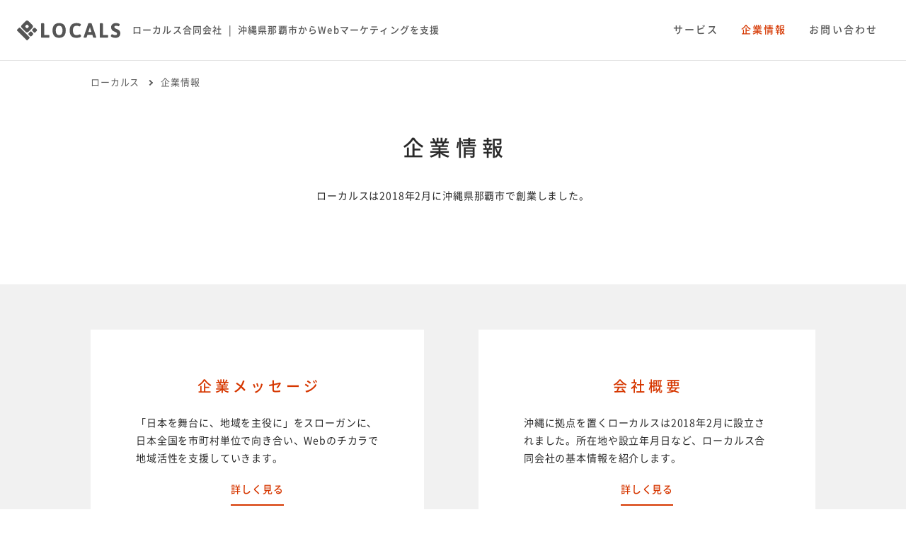

--- FILE ---
content_type: text/html; charset=UTF-8
request_url: https://www.locals.co.jp/about/
body_size: 4722
content:
<!doctype html>
<html lang="ja">

<head>
	<meta charset="UTF-8">
	<meta name="viewport" content="width=device-width, initial-scale=1">
	<title>企業情報 &#8211; ローカルス合同会社</title>
<meta name='robots' content='max-image-preview:large' />
<link rel='dns-prefetch' href='//cdnjs.cloudflare.com' />
<link rel='dns-prefetch' href='//ajax.googleapis.com' />
<link rel='stylesheet' id='wp-block-library-css' href='https://www.locals.co.jp/wp-includes/css/dist/block-library/style.min.css?ver=6.1.9' type='text/css' media='all' />
<link rel='stylesheet' id='classic-theme-styles-css' href='https://www.locals.co.jp/wp-includes/css/classic-themes.min.css?ver=1' type='text/css' media='all' />
<style id='global-styles-inline-css' type='text/css'>
body{--wp--preset--color--black: #000000;--wp--preset--color--cyan-bluish-gray: #abb8c3;--wp--preset--color--white: #ffffff;--wp--preset--color--pale-pink: #f78da7;--wp--preset--color--vivid-red: #cf2e2e;--wp--preset--color--luminous-vivid-orange: #ff6900;--wp--preset--color--luminous-vivid-amber: #fcb900;--wp--preset--color--light-green-cyan: #7bdcb5;--wp--preset--color--vivid-green-cyan: #00d084;--wp--preset--color--pale-cyan-blue: #8ed1fc;--wp--preset--color--vivid-cyan-blue: #0693e3;--wp--preset--color--vivid-purple: #9b51e0;--wp--preset--gradient--vivid-cyan-blue-to-vivid-purple: linear-gradient(135deg,rgba(6,147,227,1) 0%,rgb(155,81,224) 100%);--wp--preset--gradient--light-green-cyan-to-vivid-green-cyan: linear-gradient(135deg,rgb(122,220,180) 0%,rgb(0,208,130) 100%);--wp--preset--gradient--luminous-vivid-amber-to-luminous-vivid-orange: linear-gradient(135deg,rgba(252,185,0,1) 0%,rgba(255,105,0,1) 100%);--wp--preset--gradient--luminous-vivid-orange-to-vivid-red: linear-gradient(135deg,rgba(255,105,0,1) 0%,rgb(207,46,46) 100%);--wp--preset--gradient--very-light-gray-to-cyan-bluish-gray: linear-gradient(135deg,rgb(238,238,238) 0%,rgb(169,184,195) 100%);--wp--preset--gradient--cool-to-warm-spectrum: linear-gradient(135deg,rgb(74,234,220) 0%,rgb(151,120,209) 20%,rgb(207,42,186) 40%,rgb(238,44,130) 60%,rgb(251,105,98) 80%,rgb(254,248,76) 100%);--wp--preset--gradient--blush-light-purple: linear-gradient(135deg,rgb(255,206,236) 0%,rgb(152,150,240) 100%);--wp--preset--gradient--blush-bordeaux: linear-gradient(135deg,rgb(254,205,165) 0%,rgb(254,45,45) 50%,rgb(107,0,62) 100%);--wp--preset--gradient--luminous-dusk: linear-gradient(135deg,rgb(255,203,112) 0%,rgb(199,81,192) 50%,rgb(65,88,208) 100%);--wp--preset--gradient--pale-ocean: linear-gradient(135deg,rgb(255,245,203) 0%,rgb(182,227,212) 50%,rgb(51,167,181) 100%);--wp--preset--gradient--electric-grass: linear-gradient(135deg,rgb(202,248,128) 0%,rgb(113,206,126) 100%);--wp--preset--gradient--midnight: linear-gradient(135deg,rgb(2,3,129) 0%,rgb(40,116,252) 100%);--wp--preset--duotone--dark-grayscale: url('#wp-duotone-dark-grayscale');--wp--preset--duotone--grayscale: url('#wp-duotone-grayscale');--wp--preset--duotone--purple-yellow: url('#wp-duotone-purple-yellow');--wp--preset--duotone--blue-red: url('#wp-duotone-blue-red');--wp--preset--duotone--midnight: url('#wp-duotone-midnight');--wp--preset--duotone--magenta-yellow: url('#wp-duotone-magenta-yellow');--wp--preset--duotone--purple-green: url('#wp-duotone-purple-green');--wp--preset--duotone--blue-orange: url('#wp-duotone-blue-orange');--wp--preset--font-size--small: 13px;--wp--preset--font-size--medium: 20px;--wp--preset--font-size--large: 36px;--wp--preset--font-size--x-large: 42px;--wp--preset--spacing--20: 0.44rem;--wp--preset--spacing--30: 0.67rem;--wp--preset--spacing--40: 1rem;--wp--preset--spacing--50: 1.5rem;--wp--preset--spacing--60: 2.25rem;--wp--preset--spacing--70: 3.38rem;--wp--preset--spacing--80: 5.06rem;}:where(.is-layout-flex){gap: 0.5em;}body .is-layout-flow > .alignleft{float: left;margin-inline-start: 0;margin-inline-end: 2em;}body .is-layout-flow > .alignright{float: right;margin-inline-start: 2em;margin-inline-end: 0;}body .is-layout-flow > .aligncenter{margin-left: auto !important;margin-right: auto !important;}body .is-layout-constrained > .alignleft{float: left;margin-inline-start: 0;margin-inline-end: 2em;}body .is-layout-constrained > .alignright{float: right;margin-inline-start: 2em;margin-inline-end: 0;}body .is-layout-constrained > .aligncenter{margin-left: auto !important;margin-right: auto !important;}body .is-layout-constrained > :where(:not(.alignleft):not(.alignright):not(.alignfull)){max-width: var(--wp--style--global--content-size);margin-left: auto !important;margin-right: auto !important;}body .is-layout-constrained > .alignwide{max-width: var(--wp--style--global--wide-size);}body .is-layout-flex{display: flex;}body .is-layout-flex{flex-wrap: wrap;align-items: center;}body .is-layout-flex > *{margin: 0;}:where(.wp-block-columns.is-layout-flex){gap: 2em;}.has-black-color{color: var(--wp--preset--color--black) !important;}.has-cyan-bluish-gray-color{color: var(--wp--preset--color--cyan-bluish-gray) !important;}.has-white-color{color: var(--wp--preset--color--white) !important;}.has-pale-pink-color{color: var(--wp--preset--color--pale-pink) !important;}.has-vivid-red-color{color: var(--wp--preset--color--vivid-red) !important;}.has-luminous-vivid-orange-color{color: var(--wp--preset--color--luminous-vivid-orange) !important;}.has-luminous-vivid-amber-color{color: var(--wp--preset--color--luminous-vivid-amber) !important;}.has-light-green-cyan-color{color: var(--wp--preset--color--light-green-cyan) !important;}.has-vivid-green-cyan-color{color: var(--wp--preset--color--vivid-green-cyan) !important;}.has-pale-cyan-blue-color{color: var(--wp--preset--color--pale-cyan-blue) !important;}.has-vivid-cyan-blue-color{color: var(--wp--preset--color--vivid-cyan-blue) !important;}.has-vivid-purple-color{color: var(--wp--preset--color--vivid-purple) !important;}.has-black-background-color{background-color: var(--wp--preset--color--black) !important;}.has-cyan-bluish-gray-background-color{background-color: var(--wp--preset--color--cyan-bluish-gray) !important;}.has-white-background-color{background-color: var(--wp--preset--color--white) !important;}.has-pale-pink-background-color{background-color: var(--wp--preset--color--pale-pink) !important;}.has-vivid-red-background-color{background-color: var(--wp--preset--color--vivid-red) !important;}.has-luminous-vivid-orange-background-color{background-color: var(--wp--preset--color--luminous-vivid-orange) !important;}.has-luminous-vivid-amber-background-color{background-color: var(--wp--preset--color--luminous-vivid-amber) !important;}.has-light-green-cyan-background-color{background-color: var(--wp--preset--color--light-green-cyan) !important;}.has-vivid-green-cyan-background-color{background-color: var(--wp--preset--color--vivid-green-cyan) !important;}.has-pale-cyan-blue-background-color{background-color: var(--wp--preset--color--pale-cyan-blue) !important;}.has-vivid-cyan-blue-background-color{background-color: var(--wp--preset--color--vivid-cyan-blue) !important;}.has-vivid-purple-background-color{background-color: var(--wp--preset--color--vivid-purple) !important;}.has-black-border-color{border-color: var(--wp--preset--color--black) !important;}.has-cyan-bluish-gray-border-color{border-color: var(--wp--preset--color--cyan-bluish-gray) !important;}.has-white-border-color{border-color: var(--wp--preset--color--white) !important;}.has-pale-pink-border-color{border-color: var(--wp--preset--color--pale-pink) !important;}.has-vivid-red-border-color{border-color: var(--wp--preset--color--vivid-red) !important;}.has-luminous-vivid-orange-border-color{border-color: var(--wp--preset--color--luminous-vivid-orange) !important;}.has-luminous-vivid-amber-border-color{border-color: var(--wp--preset--color--luminous-vivid-amber) !important;}.has-light-green-cyan-border-color{border-color: var(--wp--preset--color--light-green-cyan) !important;}.has-vivid-green-cyan-border-color{border-color: var(--wp--preset--color--vivid-green-cyan) !important;}.has-pale-cyan-blue-border-color{border-color: var(--wp--preset--color--pale-cyan-blue) !important;}.has-vivid-cyan-blue-border-color{border-color: var(--wp--preset--color--vivid-cyan-blue) !important;}.has-vivid-purple-border-color{border-color: var(--wp--preset--color--vivid-purple) !important;}.has-vivid-cyan-blue-to-vivid-purple-gradient-background{background: var(--wp--preset--gradient--vivid-cyan-blue-to-vivid-purple) !important;}.has-light-green-cyan-to-vivid-green-cyan-gradient-background{background: var(--wp--preset--gradient--light-green-cyan-to-vivid-green-cyan) !important;}.has-luminous-vivid-amber-to-luminous-vivid-orange-gradient-background{background: var(--wp--preset--gradient--luminous-vivid-amber-to-luminous-vivid-orange) !important;}.has-luminous-vivid-orange-to-vivid-red-gradient-background{background: var(--wp--preset--gradient--luminous-vivid-orange-to-vivid-red) !important;}.has-very-light-gray-to-cyan-bluish-gray-gradient-background{background: var(--wp--preset--gradient--very-light-gray-to-cyan-bluish-gray) !important;}.has-cool-to-warm-spectrum-gradient-background{background: var(--wp--preset--gradient--cool-to-warm-spectrum) !important;}.has-blush-light-purple-gradient-background{background: var(--wp--preset--gradient--blush-light-purple) !important;}.has-blush-bordeaux-gradient-background{background: var(--wp--preset--gradient--blush-bordeaux) !important;}.has-luminous-dusk-gradient-background{background: var(--wp--preset--gradient--luminous-dusk) !important;}.has-pale-ocean-gradient-background{background: var(--wp--preset--gradient--pale-ocean) !important;}.has-electric-grass-gradient-background{background: var(--wp--preset--gradient--electric-grass) !important;}.has-midnight-gradient-background{background: var(--wp--preset--gradient--midnight) !important;}.has-small-font-size{font-size: var(--wp--preset--font-size--small) !important;}.has-medium-font-size{font-size: var(--wp--preset--font-size--medium) !important;}.has-large-font-size{font-size: var(--wp--preset--font-size--large) !important;}.has-x-large-font-size{font-size: var(--wp--preset--font-size--x-large) !important;}
.wp-block-navigation a:where(:not(.wp-element-button)){color: inherit;}
:where(.wp-block-columns.is-layout-flex){gap: 2em;}
.wp-block-pullquote{font-size: 1.5em;line-height: 1.6;}
</style>
<link rel='stylesheet' id='loading-css-css' href='https://www.locals.co.jp/wp-content/themes/locals/css/loading.css?ver=20230104011926' type='text/css' media='all' />
<link rel='stylesheet' id='locals-style-css' href='https://www.locals.co.jp/wp-content/themes/locals/style.css?ver=20230104011926' type='text/css' media='all' />
<script type='text/javascript' src='https://www.locals.co.jp/wp-content/plugins/svg-support/vendor/DOMPurify/DOMPurify.min.js?ver=1.0.1' id='bodhi-dompurify-library-js'></script>
<script type='text/javascript' src='https://www.locals.co.jp/wp-includes/js/jquery/jquery.min.js?ver=3.6.1' id='jquery-core-js'></script>
<script type='text/javascript' src='https://www.locals.co.jp/wp-includes/js/jquery/jquery-migrate.min.js?ver=3.3.2' id='jquery-migrate-js'></script>
<script type='text/javascript' src='https://www.locals.co.jp/wp-content/plugins/svg-support/js/min/svgs-inline-min.js?ver=1.0.1' id='bodhi_svg_inline-js'></script>
<script type='text/javascript' id='bodhi_svg_inline-js-after'>
cssTarget={"Bodhi":"img.style-svg","ForceInlineSVG":"style-svg"};ForceInlineSVGActive="true";frontSanitizationEnabled="on";
</script>
<script type='text/javascript' src='//ajax.googleapis.com/ajax/libs/jquery/3.2.1/jquery.min.js?ver=3.2.1' id='jq-js'></script>
<link rel="canonical" href="https://www.locals.co.jp/about/" />
<link rel="icon" href="https://www.locals.co.jp/wp-content/uploads/2018/05/logo-mark.svg" sizes="32x32" />
<link rel="icon" href="https://www.locals.co.jp/wp-content/uploads/2018/05/logo-mark.svg" sizes="192x192" />
<link rel="apple-touch-icon" href="https://www.locals.co.jp/wp-content/uploads/2018/05/logo-mark.svg" />
<meta name="msapplication-TileImage" content="https://www.locals.co.jp/wp-content/uploads/2018/05/logo-mark.svg" />
</head>

<body class="page-template page-template-my-template page-template-page_about-index page-template-my-templatepage_about-index-php page page-id-44 page-parent wp-custom-logo drawer">
		<div id="proguressbar"></div>
	<div id="loading-sec"></div>
	<header id="masthead" class="site-header is-fixed drawer-navbar" role="banner">
		<div class="site-branding">
			<p class="site-logo--container">
								<a href="https://www.locals.co.jp/" title="ローカルス合同会社"><img src="https://www.locals.co.jp/wp-content/uploads/2018/05/logo.svg" alt="ローカルス合同会社" class="site-logo replace-svg"></a>
							</p>
						<p class="site-title">
				<a href="https://www.locals.co.jp/" rel="home"><span class="site-title__name">ローカルス合同会社</span><span class="site-title__description">沖縄県那覇市からWebマーケティングを支援</span></a>
			</p>
					
		</div>
		<button type="button" class="drawer-toggle drawer-hamburger"><span class="sr-only">toggle navigation</span><span class="drawer-hamburger-icon"></span></button>
		<nav class="header drawer-nav gnav-sec drawer-menu--top">
				<div class="gnav-sec__header"><img src="https://www.locals.co.jp/wp-content/uploads/2018/05/logo.svg" alt="ローカルス合同会社" class="site-logo replace-svg"></div>
				<ul id="menu-header" class="drawer-menu gnav header"><li id="menu-item-567" class="menu-item menu-item-type-post_type menu-item-object-page menu-item-has-children menu-item-567"><a href="https://www.locals.co.jp/service/">サービス</a><nav class="container"><ul class="sub-menu">	<li id="menu-item-591" class="menu-item menu-item-type-post_type menu-item-object-page menu-item-has-children menu-item-591"><a href="https://www.locals.co.jp/service/strategy/">Web戦略支援</a><nav class="container"><ul class="sub-menu">		<li id="menu-item-592" class="menu-item menu-item-type-post_type menu-item-object-page menu-item-592"><a href="https://www.locals.co.jp/service/strategy/web-strategy/">Web戦略コンサルティング</a></li>
		<li id="menu-item-593" class="menu-item menu-item-type-post_type menu-item-object-page menu-item-593"><a href="https://www.locals.co.jp/service/strategy/kpi-pdca/">KPI/PDCA設計</a></li>
		<li id="menu-item-594" class="menu-item menu-item-type-post_type menu-item-object-page menu-item-594"><a href="https://www.locals.co.jp/service/strategy/report/">Webサイト・レポーティング</a></li>
		<li id="menu-item-595" class="menu-item menu-item-type-post_type menu-item-object-page menu-item-595"><a href="https://www.locals.co.jp/service/strategy/google-analytics/">Googleアナリティクス最適化</a></li>
</ul></nav></li>
	<li id="menu-item-596" class="menu-item menu-item-type-post_type menu-item-object-page menu-item-has-children menu-item-596"><a href="https://www.locals.co.jp/service/attract/">Web集客支援</a><nav class="container"><ul class="sub-menu">		<li id="menu-item-597" class="menu-item menu-item-type-post_type menu-item-object-page menu-item-597"><a href="https://www.locals.co.jp/service/attract/seo-sem/">SEO/SEMコンサルティング</a></li>
		<li id="menu-item-598" class="menu-item menu-item-type-post_type menu-item-object-page menu-item-598"><a href="https://www.locals.co.jp/service/attract/medium/">外部メディア運用コンサルティング</a></li>
		<li id="menu-item-599" class="menu-item menu-item-type-post_type menu-item-object-page menu-item-599"><a href="https://www.locals.co.jp/service/attract/sns/">SNS活用コンサルティング</a></li>
</ul></nav></li>
	<li id="menu-item-600" class="menu-item menu-item-type-post_type menu-item-object-page menu-item-has-children menu-item-600"><a href="https://www.locals.co.jp/service/create/">Web制作支援</a><nav class="container"><ul class="sub-menu">		<li id="menu-item-601" class="menu-item menu-item-type-post_type menu-item-object-page menu-item-601"><a href="https://www.locals.co.jp/service/create/construct/">Webサイト企画・構築</a></li>
		<li id="menu-item-602" class="menu-item menu-item-type-post_type menu-item-object-page menu-item-602"><a href="https://www.locals.co.jp/service/create/ui-ux/">UI/UX改善</a></li>
		<li id="menu-item-603" class="menu-item menu-item-type-post_type menu-item-object-page menu-item-603"><a href="https://www.locals.co.jp/service/create/web-planning/">コンテンツ企画・制作</a></li>
</ul></nav></li>
</ul></nav></li>
<li id="menu-item-566" class="menu-item menu-item-type-post_type menu-item-object-page current-menu-item page_item page-item-44 current_page_item menu-item-has-children menu-item-566"><a href="https://www.locals.co.jp/about/" aria-current="page">企業情報</a><nav class="container"><ul class="sub-menu">	<li id="menu-item-563" class="menu-item menu-item-type-post_type menu-item-object-page menu-item-563"><a href="https://www.locals.co.jp/about/message/">企業メッセージ</a></li>
	<li id="menu-item-604" class="menu-item menu-item-type-post_type menu-item-object-page menu-item-604"><a href="https://www.locals.co.jp/about/company/">会社概要</a></li>
</ul></nav></li>
<li id="menu-item-606" class="menu-item menu-item-type-post_type menu-item-object-page menu-item-has-children menu-item-606"><a href="https://www.locals.co.jp/contact/">お問い合わせ</a><nav class="container"><ul class="sub-menu">	<li id="menu-item-609" class="menu-item menu-item-type-post_type menu-item-object-page menu-item-609"><a href="https://www.locals.co.jp/contact/consult/">仕事の依頼/相談</a></li>
	<li id="menu-item-607" class="menu-item menu-item-type-post_type menu-item-object-page menu-item-607"><a href="https://www.locals.co.jp/contact/check/">Webサイト診断依頼</a></li>
	<li id="menu-item-608" class="menu-item menu-item-type-post_type menu-item-object-page menu-item-608"><a href="https://www.locals.co.jp/contact/etc/">お問い合わせ</a></li>
</ul></nav></li>
</ul>		</nav>
	</header>

			<nav class="breadcrumb-sec">
		<div class="breadcrumb-sec__body">
			<ul class="breadcrumb"><li><a href="https://www.locals.co.jp/" class="home">ローカルス</a></li><li>企業情報</li></ul>		</div>
	</nav>
	
	<main id="main" class="site-main">
		<section id="post-44" class="about post-44 page type-page status-publish has-post-thumbnail hentry">
		<div class="index-header">
			<div class="index-header__body">
				<h1 class="page-title">企業情報</h1>
												<p class="page-lead">ローカルスは2018年2月に沖縄県那覇市で創業しました。</p>
							</div>
		</div>
						<div class="about-index-sec index-section">
			<div class="about-index-sec__body">
								<article class="about-index message">
					<header class="about-index__header">
						<h3 class="headline">企業メッセージ</h3>
					</header>
					<div class="about-index__body">
						<div class="excerpt-sec">
							<p>「日本を舞台に、地域を主役に」をスローガンに、日本全国を市町村単位で向き合い、Webのチカラで地域活性を支援していきます。</p>
							<p class="more"><a href="https://www.locals.co.jp/about/message/" class="ui-link">詳しく見る</a></p>
						</div>
					</div>
				</article>
								<article class="about-index company">
					<header class="about-index__header">
						<h3 class="headline">会社概要</h3>
					</header>
					<div class="about-index__body">
						<div class="excerpt-sec">
							<p>沖縄に拠点を置くローカルスは2018年2月に設立されました。所在地や設立年月日など、ローカルス合同会社の基本情報を紹介します。</p>
							<p class="more"><a href="https://www.locals.co.jp/about/company/" class="ui-link">詳しく見る</a></p>
						</div>
					</div>
				</article>
							</div>
		</div>
	</section><!-- #post-44 -->
</main>


    <aside class="contact-nav-sec">
        <div class="contact-nav-sec__body">
            <p>ローカルスのサービスや採用に関してのお問い合わせはこちらから</p>
            <nav class="contact-nav">
                <ul id="menu-contact" class="contact-nav-list"><li id="menu-item-630" class="menu-item menu-item-type-post_type menu-item-object-page menu-item-630"><a href="https://www.locals.co.jp/contact/">お問い合わせ</a></li>
</ul>            </nav>
        </div>
    </aside>


    <footer id="footer" class="site-footer">
        <div class="site-footer__body">
            <div class="footer-branding">
                <div class="footer-branding__body">
                    <p class="footer-branding__logo"><img src="https://www.locals.co.jp/wp-content/uploads/2018/05/logo-mark.svg" class="replace-svg logo-mark"></p>
                    <p class="footer-branding__catchphrase">日本を舞台に、地域を主役に</p>
                </div>
            </div>
            <nav class="gnav-sec footer">
                <ul id="menu-footer" class="gnav footer"><li id="menu-item-571" class="menu-item menu-item-type-post_type menu-item-object-page menu-item-has-children menu-item-571"><a href="https://www.locals.co.jp/service/">サービス</a>
<ul class="sub-menu">
	<li id="menu-item-576" class="menu-item menu-item-type-post_type menu-item-object-page menu-item-576"><a href="https://www.locals.co.jp/service/strategy/">Web戦略</a></li>
	<li id="menu-item-575" class="menu-item menu-item-type-post_type menu-item-object-page menu-item-575"><a href="https://www.locals.co.jp/service/attract/">Web集客</a></li>
	<li id="menu-item-574" class="menu-item menu-item-type-post_type menu-item-object-page menu-item-574"><a href="https://www.locals.co.jp/service/create/">Web制作</a></li>
</ul>
</li>
<li id="menu-item-105" class="menu-item menu-item-type-post_type menu-item-object-page current-menu-item page_item page-item-44 current_page_item menu-item-has-children menu-item-105"><a href="https://www.locals.co.jp/about/" aria-current="page">企業情報</a>
<ul class="sub-menu">
	<li id="menu-item-358" class="menu-item menu-item-type-post_type menu-item-object-page menu-item-358"><a href="https://www.locals.co.jp/about/message/">企業メッセージ</a></li>
	<li id="menu-item-359" class="menu-item menu-item-type-post_type menu-item-object-page menu-item-359"><a href="https://www.locals.co.jp/about/company/">会社概要</a></li>
</ul>
</li>
<li id="menu-item-632" class="menu-item menu-item-type-post_type menu-item-object-page menu-item-has-children menu-item-632"><a href="https://www.locals.co.jp/contact/">お問い合わせ</a>
<ul class="sub-menu">
	<li id="menu-item-610" class="menu-item menu-item-type-post_type menu-item-object-page menu-item-610"><a href="https://www.locals.co.jp/contact/consult/">仕事の依頼/相談</a></li>
	<li id="menu-item-611" class="menu-item menu-item-type-post_type menu-item-object-page menu-item-611"><a href="https://www.locals.co.jp/contact/check/">Webサイト診断依頼</a></li>
	<li id="menu-item-612" class="menu-item menu-item-type-post_type menu-item-object-page menu-item-612"><a href="https://www.locals.co.jp/contact/etc/">お問い合わせ</a></li>
</ul>
</li>
</ul>            </nav>
            <div class="copyright">
                <div class="copyright__inner">
                    <p class="copyright__description"><small>&copy; Locals llc.</small></p>
                </div>
            </div>
		</div>
    </footer>
    <script type='text/javascript' src='https://cdnjs.cloudflare.com/ajax/libs/pace/1.0.2/pace.min.js?ver=1.0.2' id='pace-js'></script>
<script type='text/javascript' src='//cdnjs.cloudflare.com/ajax/libs/iScroll/5.2.0/iscroll.min.js?ver=5.2.0' id='iscroll-js'></script>
<script type='text/javascript' src='//cdnjs.cloudflare.com/ajax/libs/drawer/3.2.2/js/drawer.min.js?ver=3.2.2' id='drawer-js'></script>
<script type='text/javascript' src='https://www.locals.co.jp/wp-content/themes/locals/js/footer-fixed.js?ver=1.0.0' id='footer-fixed-js'></script>
<script type='text/javascript' src='https://www.locals.co.jp/wp-content/themes/locals/js/scrollreveal.min.js?ver=3.4.0' id='scrollreveal-js'></script>
<script type='text/javascript' src='https://www.locals.co.jp/wp-content/themes/locals/js/common-dist.js?ver=20180516' id='common-js-js'></script>
<script type='text/javascript' src='https://www.locals.co.jp/wp-content/themes/locals/js/loading.js?ver=20180516' id='loading-v-js'></script>
    </body>
</html>


--- FILE ---
content_type: text/css
request_url: https://www.locals.co.jp/wp-content/themes/locals/css/loading.css?ver=20230104011926
body_size: 286
content:
.pace{pointer-events:none;-webkit-user-select:none;-moz-user-select:none;-ms-user-select:none;user-select:none;overflow:hidden;position:fixed;top:0;left:0;bottom:0;z-index:2000;width:100%;-webkit-transition:1s ease;-o-transition:1s ease;transition:1s ease}.pace .pace-progress{background-color:#D63700;position:fixed;top:0;right:100%;width:100%;height:3px}.pace .pace-progress:after{display:block;position:absolute;top:10px;right:0;content:attr(data-progress-text);color:#D63700;font-size:13px;line-height:1;text-align:right;z-index:2000;width:100px;height:100px}.pace .pace-activity{position:fixed;top:0;right:-32px;left:0;-webkit-transform:translate3d(0, 0, 0);transform:translate3d(0, 0, 0);background-image:-webkit-linear-gradient(45deg, rgba(255, 255, 255, 0.5) 25%, transparent 25%, transparent 50%, rgba(255, 255, 255, 0.5) 50%, rgba(255, 255, 255, 0.5) 75%, transparent 75%, transparent);background-image:-o-linear-gradient(45deg, rgba(255, 255, 255, 0.5) 25%, transparent 25%, transparent 50%, rgba(255, 255, 255, 0.5) 50%, rgba(255, 255, 255, 0.5) 75%, transparent 75%, transparent);background-image:linear-gradient(45deg, rgba(255, 255, 255, 0.5) 25%, transparent 25%, transparent 50%, rgba(255, 255, 255, 0.5) 50%, rgba(255, 255, 255, 0.5) 75%, transparent 75%, transparent);background-size:16px 16px;-webkit-animation:progressbar-motion 500ms linear infinite;animation:progressbar-motion 500ms linear infinite;height:3px}.pace-inactive{opacity:0}@-webkit-keyframes progressbar-motion{0%{-webkit-transform:none;transform:none}to{-webkit-transform:translate(-32px, 0);transform:translate(-32px, 0)}}@keyframes progressbar-motion{0%{-webkit-transform:none;transform:none}to{-webkit-transform:translate(-32px, 0);transform:translate(-32px, 0)}}
/*# sourceMappingURL=loading.css.map */

--- FILE ---
content_type: text/css
request_url: https://www.locals.co.jp/wp-content/themes/locals/style.css?ver=20230104011926
body_size: 24779
content:
@charset "UTF-8";
/* ---------------------------------------------------------------------------
 * Theme Name: コアスタイル
 * Theme URI: https://www.locals.co.jp
 * Description: コアとなるscssファイルをimportするためのファイル。
 * Author: 山本裕貴
 * Author URI: https://www.locals.co.jp
 * --------------------------------------------------------------------------- */
html, body, div, span, applet, object, iframe, h1, h2, h3, h4, h5, h6, p, blockquote, pre, a, abbr, acronym, address, big, cite, code, del, dfn, em, img, ins, kbd, q, s, samp, small, strike, strong, sub, sup, tt, var, b, u, i, center, dl, dt, dd, ol, ul, li, fieldset, form, label, legend, table, caption, tbody, tfoot, thead, tr, th, td, article, aside, canvas, details, embed, figure, figcaption, footer, header, hgroup, menu, nav, output, ruby, section, summary, time, mark, audio, video {
  margin: 0;
  padding: 0;
  border: 0;
  font-size: 100%;
  font: inherit;
  vertical-align: baseline;
}

/* HTML5 display-role reset for older browsers */
article, aside, details, figcaption, figure, footer, header, hgroup, menu, nav, section {
  display: block;
}

body {
  line-height: 1;
}

ol, ul {
  list-style: none;
}

blockquote, q {
  quotes: none;
}

blockquote:before, blockquote:after {
  content: "";
  content: none;
}

q:before, q:after {
  content: "";
  content: none;
}

table {
  border-collapse: collapse;
  border-spacing: 0;
}

/* ----------------------------------------------------------------
 * Theme Name: 初期設定用スタイル
 * Theme URI: https://www.locals.co.jp
 * Description: 全体で共有する画像のパスやDataURIの値などを設定。
 * Author: 山本裕貴
 * Author URI: https://www.locals.co.jp/
 * ---------------------------------------------------------------- */
/* -------------------------
 # NOTE: フォントの太さ対応表
 *
 * font-weight  |   游ゴシックのウエイト
 * 300 / light  | 	Light
 * 400 / normal |   Regular
 * 500 / medium |   Medium
 * 700 / bold   |   Bold
 * ------------------------- */
.font-size--x-small, .ui-ef-checked, .ui-hint {
  font-size: 11px;
  font-size: 1.1rem;
}

.font-size--small, table.table.small th,
table.table.small td, .ui-ef-error, .ui-unit, .alert.small p {
  font-size: 12px;
  font-size: 1.2rem;
}

.font-size--normal {
  font-size: 14px;
  font-size: 1.4rem;
}

.font-size--medium {
  font-size: 15.5px;
  font-size: 1.55rem;
}

.font-size--large {
  font-size: 16px;
  font-size: 1.6rem;
}

.font-size--x-large {
  font-size: 18px;
  font-size: 1.8rem;
}

.font-size--xx-large {
  font-size: 20px;
  font-size: 2rem;
}

.font-size--xxx-large {
  font-size: 28px;
  font-size: 2.8rem;
}

/* ----------------------------------------------------------------
 * Theme Name: ヘルパー
 * Theme URI: https://www.locals.co.jp
 * Description:	汎用クラスのまとめファイル
 * Author: 山本裕貴
 * Author URI:	https://www.locals.co.jp
 * ---------------------------------------------------------------- */
.screen-reader-text {
  display: none;
}

/* ----------------------------------------------------------------
 * Theme Name: Webフォント設定集
 * Theme URI: https://www.locals.co.jp
 * Description: フォント関連の設定
 * 参考サイト：http://www.inazumatv.com/contents/archives/8039
 * Author: 山本裕貴
 * Author URI:	https://www.locals.co.jp
 * ---------------------------------------------------------------- */
/* ----------------------------------------------------------------
 * フォントファイル格納フォルダ
 * ---------------------------------------------------------------- */
/* ----------------------------------------------------------------
 * Webフォント用MIXIN
 * ---------------------------------------------------------------- */
@font-face {
  font-family: "FontAwesome";
  src: url("/wp-content/themes/locals/fonts/fontawesome-webfont.woff2") format("woff2"), url("/wp-content/themes/locals/fonts/fontawesome-webfont.woff") format("woff"), url("/wp-content/themes/locals/fonts/fontawesome-webfont.ttf") format("truetype"), url("/wp-content/themes/locals/fonts/fontawesome-webfont.svg#fontawesome-webfont") format("svg");
  font-weight: normal;
  font-style: normal;
}
@font-face {
  font-family: "NotoSans-Subset";
  src: url("/wp-content/themes/locals/fonts/NotoSansCJKjp-Thin.woff2") format("woff2"), url("/wp-content/themes/locals/fonts/NotoSansCJKjp-Thin.woff") format("woff"), url("/wp-content/themes/locals/fonts/NotoSansCJKjp-Thin.ttf") format("truetype"), url("/wp-content/themes/locals/fonts/NotoSansCJKjp-Thin.svg#NotoSansCJKjp-Thin") format("svg");
  font-weight: 250;
  font-style: normal;
}
@font-face {
  font-family: "NotoSans-Subset";
  src: url("/wp-content/themes/locals/fonts/NotoSansCJKjp-Light.woff2") format("woff2"), url("/wp-content/themes/locals/fonts/NotoSansCJKjp-Light.woff") format("woff"), url("/wp-content/themes/locals/fonts/NotoSansCJKjp-Light.ttf") format("truetype"), url("/wp-content/themes/locals/fonts/NotoSansCJKjp-Light.svg#NotoSansCJKjp-Light") format("svg");
  font-weight: 300;
  font-style: normal;
}
@font-face {
  font-family: "NotoSans-Subset";
  src: url("/wp-content/themes/locals/fonts/NotoSansCJKjp-DemiLight.woff2") format("woff2"), url("/wp-content/themes/locals/fonts/NotoSansCJKjp-DemiLight.woff") format("woff"), url("/wp-content/themes/locals/fonts/NotoSansCJKjp-DemiLight.ttf") format("truetype"), url("/wp-content/themes/locals/fonts/NotoSansCJKjp-DemiLight.svg#NotoSansCJKjp-DemiLight") format("svg");
  font-weight: 350;
  font-style: normal;
}
@font-face {
  font-family: "NotoSans-Subset";
  src: url("/wp-content/themes/locals/fonts/NotoSansCJKjp-Regular.woff2") format("woff2"), url("/wp-content/themes/locals/fonts/NotoSansCJKjp-Regular.woff") format("woff"), url("/wp-content/themes/locals/fonts/NotoSansCJKjp-Regular.ttf") format("truetype"), url("/wp-content/themes/locals/fonts/NotoSansCJKjp-Regular.svg#NotoSansCJKjp-Regular") format("svg");
  font-weight: 400;
  font-style: normal;
}
@font-face {
  font-family: "NotoSans-Subset";
  src: url("/wp-content/themes/locals/fonts/NotoSansCJKjp-Medium.woff2") format("woff2"), url("/wp-content/themes/locals/fonts/NotoSansCJKjp-Medium.woff") format("woff"), url("/wp-content/themes/locals/fonts/NotoSansCJKjp-Medium.ttf") format("truetype"), url("/wp-content/themes/locals/fonts/NotoSansCJKjp-Medium.svg#NotoSansCJKjp-Medium") format("svg");
  font-weight: 500;
  font-style: normal;
}
@font-face {
  font-family: "NotoSans-Subset";
  src: url("/wp-content/themes/locals/fonts/NotoSansCJKjp-Bold.woff2") format("woff2"), url("/wp-content/themes/locals/fonts/NotoSansCJKjp-Bold.woff") format("woff"), url("/wp-content/themes/locals/fonts/NotoSansCJKjp-Bold.ttf") format("truetype"), url("/wp-content/themes/locals/fonts/NotoSansCJKjp-Bold.svg#NotoSansCJKjp-Bold") format("svg");
  font-weight: 700;
  font-style: normal;
}
@font-face {
  font-family: "NotoSans-Subset";
  src: url("/wp-content/themes/locals/fonts/NotoSansCJKjp-Black.woff2") format("woff2"), url("/wp-content/themes/locals/fonts/NotoSansCJKjp-Black.woff") format("woff"), url("/wp-content/themes/locals/fonts/NotoSansCJKjp-Black.ttf") format("truetype"), url("/wp-content/themes/locals/fonts/NotoSansCJKjp-Black.svg#NotoSansCJKjp-Black") format("svg");
  font-weight: 900;
  font-style: normal;
}
/* ---------------------------------------------------------------------------
 * Theme Name: MIXIN Import SASS
 * Theme URI: https://www.locals.co.jp
 * Description: コアとなるscssファイルをimportするためのファイル。
 * Author: 山本裕貴
 * Author URI: https://www.locals.co.jp
 * --------------------------------------------------------------------------- */
/* ----------------------------------------------------------------
 * Theme Name: レイアウト用MIXIN集
 * Theme URI: https://www.locals.co.jp
 * Description:	レイアウトを調整するMIXINを格納
 * Author: 山本裕貴
 * Author URI:	https://www.locals.co.jp
 * ---------------------------------------------------------------- */
/* ----------------------------------------------------------------
 * コンテンツ幅一覧
 *  * 1024px 2x576(48) / 3x368(48) / 4x264(48) 
 *  *  960px 2x468(24) / 3x304(24) / 4x222(24)
 * メディアクエリ
 *  ~ 479px  : SP縦
 *  * 600px~ : タブレット
 *  * 960px~ : 小型PC
 *  *1280px~ : 大型PC
 * ---------------------------------------------------------------- */
/* ----------------------------------------------------------------
 * Theme Name: 各種ユーティリティMIXIN
 * Theme URI: https://www.locals.co.jp
 * Description:	汎用ユーティリティとなるMIXINを格納している
 * Author: 山本裕貴
 * Author URI:	https://www.locals.co.jp
 * ---------------------------------------------------------------- */
/* ----------------------------------------------------------------
 # NOTE: FontAwesome@fonts用MIXIN
 * 参考サイト：http://liginc.co.jp/web/html-css/other-html-css/61830
 * 例：.icon.rc-condition{@include icon('FontAwesome', 'before', true, 'map',40px);}
 * ---------------------------------------------------------------- */
/* ----------------------------------------------------------------
 * Theme Name: 汎用ボタン用MIXIN
 * Theme URI: http://www.locals.co.jp
 * Description: 汎用ボタンスタイルのMIXINを格納
 * Author: 山本裕貴
 * Author URI: http://www.locals.co.jp
 * ---------------------------------------------------------------- */
/* ----------------------------------------------------------------
 * Theme Name: タイトル用MIXIN集
 * Theme URI: https://www.locals.co.jp
 * Description: 汎用タイトル用のMIXINを格納
 * Author: 山本裕貴
 * Author URI: https://www.locals.co.jp
 * ---------------------------------------------------------------- */
/* ---------------------------------------------------------------------------
 * Theme Name: Style Import SASS
 * Theme URI: https://www.locals.co.jp
 * Description: コアとなるscssファイルをimportするためのファイル。
 * Author: 山本裕貴
 * Author URI: https://www.locals.co.jp
 * --------------------------------------------------------------------------- */
/* ----------------------------------------------------------------
 * Theme Name: ベースCSS
 * Theme URI: https://www.locals.co.jp
 * Description: ベースHTMLのスタイルを定義するファイル
 * Author: 山本裕貴
 * Author URI: https://www.locals.co.jp/
 * ---------------------------------------------------------------- */
html {
  font-size: 62.5%;
}

body {
  color: #2A2A2A;
  word-wrap: break-word;
  font-family: "NotoSans-subset", "メイリオ", "ヒラギノ角ゴ Pro W3", "Hiragino Kaku Gothic Pro", "Meiryo", "Verdana", sans-serif;
  font-weight: 400;
  letter-spacing: 0.04em;
  font-size: 15px;
  font-size: 1.5rem;
}
@media only screen and (min-width: 768px) {
  body {
    letter-spacing: 0.06em;
    font-size: 14px;
    font-size: 1.4rem;
  }
}
@media only screen and (min-width: 768px) and (min-width: 1440px) {
  body {
    font-size: 15px;
    font-size: 1.5rem;
  }
}
body:not(.home) {
  margin-top: 85px;
}
@media only screen and (min-width: 768px) {
  body:not(.home) {
    margin-top: 86px;
  }
}
@media only screen and (min-width: 768px) and (min-width: 1024px) {
  body:not(.home) {
    margin-top: 89px;
  }
}

address {
  text-align: center;
  font-size: 12px;
  font-size: 1.2rem;
}

code {
  border: 1px solid #e2e2e2;
  background: #f1f1f1;
  border-radius: 3px;
  padding: 1px 2px;
  margin: 0 2px;
  color: #D02727;
  font-size: 85%;
  white-space: nowrap;
  font-family: Consolas, "Liberation Mono", Menlo, Courier, monospace, meiryo;
  vertical-align: baseline;
}

hr {
  border: 0;
  height: 0;
  border-top: 1px solid #e2e2e2;
  border-bottom: 1px solid rgba(255, 255, 255, 0.3);
  margin: 32px 0;
}

a {
  text-decoration: none;
}

/* ----------------------------------------------------------------
 * Theme Name: アイコン用
 * Theme URI: https://www.locals.co.jp
 * Description: アイコンのスタイルを定義するSASSファイル
 * Author: 山本裕貴
 * Author URI: http://www.locals.co.jp
 * ---------------------------------------------------------------- */
.i-company {
  background-image: url(/wp-content/themes/locals/images/icon-about.svg);
  background-position: 50% 50%;
  background-repeat: no-repeat;
  display: inline-block;
  width: 50px;
  height: 50px;
  vertical-align: middle;
  margin-right: 16px;
}

.i-message {
  background-image: url(/wp-content/themes/locals/images/icon-message.svg);
  background-position: 50% 50%;
  background-repeat: no-repeat;
  display: inline-block;
  width: 50px;
  height: 50px;
  vertical-align: middle;
  margin-right: 16px;
}

.i-access {
  background-image: url(/wp-content/themes/locals/images/icon-access.png);
  background-position: 50% 50%;
  background-repeat: no-repeat;
  display: inline-block;
  width: 50px;
  height: 50px;
  vertical-align: middle;
  margin-right: 16px;
}

/* ----------------------------------------------------------------
 * Theme Name: コアスタイル
 * Theme URI: https://www.locals.co.jp
 * Description: サイト全体に及ぶレイアウトを整えるためのSASSファイル
 * Author: 山本裕貴
 * Author URI: https://www.locals.co.jp
 * ---------------------------------------------------------------- */
h1:not {
  display: none;
}

.col-xs {
  -webkit-box-sizing: border-box;
          box-sizing: border-box;
  margin-right: auto;
  margin-left: auto;
  box-sizing: border-box;
}
@media only screen and (min-width: 768px) {
  .col-xs {
    max-width: 560px;
  }
}
@media only screen and (min-width: 768px) and (min-width: 1024px) {
  .col-xs {
    max-width: 640px;
  }
}
@media only screen and (min-width: 768px) and (min-width: 1024px) and (min-width: 1440px) {
  .col-xs {
    max-width: 720px;
  }
}

.col-sm {
  -webkit-box-sizing: border-box;
          box-sizing: border-box;
  margin-right: auto;
  margin-left: auto;
  box-sizing: border-box;
}
@media only screen and (min-width: 768px) {
  .col-sm {
    max-width: 720px;
  }
}
@media only screen and (min-width: 768px) and (min-width: 1024px) {
  .col-sm {
    max-width: 800px;
  }
}
@media only screen and (min-width: 768px) and (min-width: 1024px) and (min-width: 1440px) {
  .col-sm {
    max-width: 960px;
  }
}

.col-md {
  -webkit-box-sizing: border-box;
          box-sizing: border-box;
  margin-right: auto;
  margin-left: auto;
  box-sizing: border-box;
}
@media only screen and (min-width: 768px) {
  .col-md {
    max-width: 960px;
  }
}
@media only screen and (min-width: 768px) and (min-width: 1024px) {
  .col-md {
    max-width: 1024px;
  }
}
@media only screen and (min-width: 768px) and (min-width: 1024px) and (min-width: 1440px) {
  .col-md {
    max-width: 1280px;
  }
}

/* ----------------------------------------------------------------
 * Theme Name: ユーティリティ用スタイル集
 * Theme URI: https://www.locals.co.jp
 * Description: 汎用ユーティリティとなるスタイルを定義するSASSファイル
 * Author: 山本裕貴
 * Author URI: https://www.locals.co.jp
 * ---------------------------------------------------------------- */
/* ----------------------------------------------------------------
 * #NOTE ラベル@汎用クラス
 * ---------------------------------------------------------------- */
.ui-label {
  display: inline-block;
  border-radius: 10px;
  background: #c9c9c9;
  font-size: 80%;
  color: #FFF;
  padding: 3px 8px;
  vertical-align: baseline;
  line-height: 100%;
  text-align: center;
  -webkit-box-sizing: border-box;
          box-sizing: border-box;
}
.ui-label.info {
  background: #2C6BDB;
}
.ui-label.important {
  background: #D02727;
}
.ui-label.success {
  background: #199125;
}
.ui-label.warning {
  background: #F5D006;
}
.ui-label.required {
  background: #e67777;
  margin-left: 12px;
}
.ui-label.optional {
  margin-left: 12px;
  background: #83a8ea;
}

/* ----------------------------------------------------------------
 * #NOTE バッジ@汎用クラス
 * ---------------------------------------------------------------- */
.ui-badge {
  display: inline-block;
  border-radius: 10px;
  text-shadow: 0 -1px 0 rgba(0, 0, 0, 0.2);
  background: #a2a2a2;
  font-size: 75%;
  color: #FFF;
  padding: 4px 5px;
  vertical-align: text-top;
  line-height: 100%;
  text-align: center;
}
.ui-badge.info {
  background: #2C6BDB;
}
.ui-badge.important {
  background: #D02727;
}
.ui-badge.success {
  background: #199125;
}
.ui-badge.warning {
  background: #F5D006;
}

/* ----------------------------------------------------------------
 * #NOTE アラート@汎用クラス
 * ---------------------------------------------------------------- */
.alert {
  line-height: 1.8em;
  margin: 32px auto;
  border-radius: 4px;
  text-shadow: 0 0 1px rgba(255, 255, 255, 0.03);
  padding: 24px;
  background: #f1f1f1;
  border: 1px solid;
}
.alert h1,
.alert h2,
.alert h3,
.alert h4,
.alert h5,
.alert h6 {
  font-size: 20px;
  font-size: 2rem;
  margin: 0 0 8px !important;
}
.alert.warning {
  background: #fdf1b0;
  border-color: #fced98;
  color: #af9300;
}
.alert.warning h1,
.alert.warning h2,
.alert.warning h3,
.alert.warning h4,
.alert.warning h5,
.alert.warning h6 {
  color: #af9300;
}
.alert.warning .ui-ul li::before {
  background-color: #F5D006;
}
.alert.danger {
  background: #fae3e3;
  border-color: #f6cdcd;
  color: #D02727;
}
.alert.danger h1,
.alert.danger h2,
.alert.danger h3,
.alert.danger h4,
.alert.danger h5,
.alert.danger h6 {
  color: #D02727;
}
.alert.danger .ui-ul li::before {
  background-color: #D02727;
}
.alert.success {
  background: #ccf6d0;
  border-color: #b7f3bd;
  color: #199125;
}
.alert.success h1,
.alert.success h2,
.alert.success h3,
.alert.success h4,
.alert.success h5,
.alert.success h6 {
  color: #199125;
}
.alert.success .ui-ul li::before {
  background-color: #199125;
}
.alert.info {
  background: #dae5f9;
  border-color: #c4d6f5;
  color: #2C6BDB;
}
.alert.info h1,
.alert.info h2,
.alert.info h3,
.alert.info h4,
.alert.info h5,
.alert.info h6 {
  color: #2C6BDB;
}
.alert.info .ui-ul li::before {
  background-color: #2C6BDB;
}
.alert:first-child {
  margin-top: 0;
}
.alert:last-child {
  margin-bottom: 0;
}
.alert dl dt {
  font-weight: 500;
  margin-bottom: 4px;
}
.alert.small {
  padding: 10px;
}
/* ----------------------------------------------------------------
 * #NOTE 順番無しリスト
 * ---------------------------------------------------------------- */
.ui-ul {
  padding-left: 24px;
  margin: 16px 0;
}
.ui-ul li {
  line-height: 1.5em;
  margin: 8px 0;
  position: relative;
}
.ui-ul li::before {
  content: "";
  display: block;
  position: absolute;
  background-color: #D63700;
  width: 8px;
  height: 8px;
  border-radius: 8px;
  left: -20px;
  top: 8px;
}
.ui-ul li ul {
  padding-left: 24px;
}
.ui-ul li ul li::before {
  content: "";
  display: block;
  position: absolute;
  background-color: #D63700;
  width: 10px;
  height: 4px;
  border-radius: 2px;
  left: -20px;
  top: 10px;
}

/* ----------------------------------------------------------------
 * #NOTE 順番付きリスト
 * ---------------------------------------------------------------- */
.ui-ol {
  counter-reset: number 0;
  padding-left: 32px;
  margin: 8px 0;
  line-height: 1.8em;
}
.ui-ol li {
  margin: 8px 0;
  line-height: 1.5em;
  position: relative;
  text-align: left;
}
.ui-ol > li::before {
  counter-increment: number 1;
  content: counter(number);
  color: #D63700;
  position: absolute;
  left: -32px;
  text-align: center;
  width: 1.5em;
}
.ui-ol ol {
  margin: 8px 0;
  margin-left: 24px;
  counter-reset: alpha 0;
}
.ui-ol ol > li::before {
  counter-increment: alpha 1;
  content: counter(alpha, lower-alpha);
  color: #D63700;
  position: absolute;
  left: -20px;
}
.ui-ol ul {
  margin: 8px 0;
  margin-left: 24px;
}
.ui-ol ul > li:before {
  content: "";
  display: block;
  position: absolute;
  background-color: #D63700;
  width: 4px;
  height: 4px;
  border-radius: 4px;
  left: -16px;
  top: 10px;
}

/* ----------------------------------------------------------------
 * #NOTE 順番無しリスト
 * ---------------------------------------------------------------- */
.ui-dl {
  margin: 16px 0;
}
.ui-dl dt {
  line-height: 1.5em;
  margin: 8px 0;
  color: #D63700;
}
.ui-dl dd {
  line-height: 1.5em;
  padding-left: 1em;
  margin: 8px 0;
}

/* ----------------------------------------------------------------
 * #NOTE 書式
 * ---------------------------------------------------------------- */
.ui-hint {
  color: #777;
}

.ui-unit {
  color: #777;
}

/* ----------------------------------------------------------------
 * #NOTE 引用
 * ---------------------------------------------------------------- */
.ui-quote {
  line-height: 1.8em;
  margin: 0;
  border-radius: 3px;
  text-shadow: 0 0 1px rgba(255, 255, 255, 0.03);
  padding: 8px;
  padding-left: 12px;
  background: #FFF;
  border: 1px solid #e2e2e2;
  border-left: 5px solid #afafaf;
  clear: both;
}

/* ----------------------------------------------------------------
 # NOTE: ステップアップ
 * ---------------------------------------------------------------- */
.stepup-sec {
  text-align: center;
  margin: 64px 0;
}

.stepup {
  line-height: 1.8em;
  display: -webkit-box;
  display: -ms-flexbox;
  display: flex;
  -webkit-box-pack: center;
      -ms-flex-pack: center;
          justify-content: center;
}
.stepup li {
  -webkit-box-flex: 1;
      -ms-flex: 1;
          flex: 1;
  font-size: 12px;
  font-size: 1.2rem;
  margin: 8px 0;
  line-height: 1.5em;
  position: relative;
  padding-top: 32px;
  display: inline-block;
  text-align: center;
  text-indent: 0.15em;
  letter-spacing: 0.15em;
}
.stepup li::before {
  content: "";
  color: white;
  position: absolute;
  text-align: center;
  top: 4px;
  left: 50%;
  background-color: #777;
  width: 9px;
  height: 9px;
  font-size: 12px;
  font-size: 1.2rem;
  -webkit-transform: translate(-50%, -50%);
          transform: translate(-50%, -50%);
  border-radius: 50%;
  z-index: 1;
}
.stepup li.current::before, .stepup li.visited::before {
  background-color: #D63700;
}
.stepup li.current::before {
  -webkit-box-shadow: 0 0 0 4px rgba(214, 55, 0, 0.25);
          box-shadow: 0 0 0 4px rgba(214, 55, 0, 0.25);
}
.stepup li:not(:last-child)::after {
  content: "";
  position: absolute;
  width: 100%;
  height: 1px;
  top: 4px;
  left: 50%;
  background-color: #d0d0d0;
  z-index: 0;
}
.stepup li.visited::after {
  background-color: #ffbba3;
}

/* ----------------------------------------------------------------
 * #NOTE カラー・コンポーネント
 * ---------------------------------------------------------------- */
.color-sec__body {
  margin-left: -3%;
  display: -webkit-box;
  display: -ms-flexbox;
  display: flex;
  -ms-flex-wrap: wrap;
      flex-wrap: wrap;
  -webkit-box-pack: start;
      -ms-flex-pack: start;
          justify-content: flex-start;
  -webkit-box-align: start;
      -ms-flex-align: start;
          align-items: flex-start;
}
.color-sec__body .color-box {
  -webkit-box-sizing: border-box;
          box-sizing: border-box;
  width: 25%;
  padding-left: 3%;
  margin: 3% 0;
}
.color-sec__body .color-box__inner {
  display: -webkit-box;
  display: -ms-flexbox;
  display: flex;
  -ms-flex-wrap: wrap;
      flex-wrap: wrap;
  -webkit-box-pack: start;
      -ms-flex-pack: start;
          justify-content: flex-start;
  -webkit-box-align: start;
      -ms-flex-align: start;
          align-items: flex-start;
  overflow: hidden;
  border-radius: 3px;
  position: relative;
}
.color-sec__body .color-box__inner::before {
  content: "";
  border: 1px solid rgba(0, 0, 0, 0.1);
  position: absolute;
  height: 100%;
  width: 100%;
  display: block;
  top: 0;
  left: 0;
  -webkit-box-sizing: border-box;
          box-sizing: border-box;
  border-radius: 3px;
}
.color-sec__body .color-box__inner span {
  display: -webkit-box;
  display: -ms-flexbox;
  display: flex;
  -webkit-box-pack: center;
      -ms-flex-pack: center;
          justify-content: center;
  -webkit-box-align: center;
      -ms-flex-align: center;
          align-items: center;
}
.color-sec__body .color-box span.light,
.color-sec__body .color-box span.normal,
.color-sec__body .color-box span.dark {
  width: 33.3%;
  height: 60px;
}
.color-sec__body .color-box span.name {
  width: 100%;
  padding: 8px 0;
  margin-top: -1px;
  border-top: 1px solid rgba(0, 0, 0, 0.1);
}
.color-sec__body .color-box.orange .light {
  background-color: #ffcebd;
  color: #ff5c24;
}
.color-sec__body .color-box.orange .normal {
  background-color: #D63700;
  color: #3d1000;
}
.color-sec__body .color-box.orange .dark {
  background-color: #ad2d00;
  color: #140500;
}
.color-sec__body .color-box.orange .name {
  color: #D63700;
}
.color-sec__body .color-box.red .light {
  background-color: #fae3e3;
  color: #e26262;
}
.color-sec__body .color-box.red .normal {
  background-color: #D02727;
  color: #4f0f0f;
}
.color-sec__body .color-box.red .dark {
  background-color: #ab0000;
  color: #120000;
}
.color-sec__body .color-box.red .name {
  color: #D02727;
}
.color-sec__body .color-box.yellow .light {
  background-color: #fdf1b0;
  color: #f9d71b;
}
.color-sec__body .color-box.yellow .normal {
  background-color: #F5D006;
  color: #605102;
}
.color-sec__body .color-box.yellow .dark {
  background-color: #af9300;
  color: #161200;
}
.color-sec__body .color-box.yellow .name {
  color: #F5D006;
}
.color-sec__body .color-box.green .light {
  background-color: #ccf6d0;
  color: #4ae059;
}
.color-sec__body .color-box.green .normal {
  background-color: #199125;
  color: #030f04;
}
.color-sec__body .color-box.green .dark {
  background-color: #004407;
  color: black;
}
.color-sec__body .color-box.green .name {
  color: #199125;
}
.color-sec__body .color-box.skyblue .light {
  background-color: #e3f4fc;
  color: #59bded;
}
.color-sec__body .color-box.skyblue .normal {
  background-color: #59bded;
  color: #116f9c;
}
.color-sec__body .color-box.skyblue .dark {
  background-color: #0b94d5;
  color: #032f44;
}
.color-sec__body .color-box.skyblue .name {
  color: #59bded;
}
.color-sec__body .color-box.blue .light {
  background-color: #dae5f9;
  color: #588ae2;
}
.color-sec__body .color-box.blue .normal {
  background-color: #2C6BDB;
  color: #102c5e;
}
.color-sec__body .color-box.blue .dark {
  background-color: #1248a9;
  color: #030d1e;
}
.color-sec__body .color-box.blue .name {
  color: #2C6BDB;
}
.color-sec__body .color-box.gray .light {
  background-color: #f1f1f1;
  color: #a5a5a5;
}
.color-sec__body .color-box.gray .normal {
  background-color: #777;
  color: #2b2b2b;
}
.color-sec__body .color-box.gray .dark {
  background-color: #444444;
  color: black;
}
.color-sec__body .color-box.gray .name {
  color: #777;
}

/* ----------------------------------------------------------------
 * #NOTE ボタン・コンポーネント
 * ---------------------------------------------------------------- */
.ui-btn {
  text-align: center;
  vertical-align: middle;
  line-height: 100%;
  -webkit-transition-duration: 0.5s;
          transition-duration: 0.5s;
  cursor: pointer;
  position: relative;
  display: inline-block;
  letter-spacing: 0.25em;
  text-indent: 0.25em;
  overflow: hidden;
  z-index: 1;
  -webkit-appearance: none;
     -moz-appearance: none;
          appearance: none;
  font-weight: 500;
  -webkit-box-sizing: border-box;
          box-sizing: border-box;
  border-style: solid;
  border-width: 2px;
  border-radius: 1px;
  -webkit-transition: all 0.6s cubic-bezier(0.075, 0.82, 0.165, 1);
  transition: all 0.6s cubic-bezier(0.075, 0.82, 0.165, 1);
  background-color: transparent;
  background-position: right;
  background-size: 200%;
  font-family: "NotoSans-subset", "メイリオ", "ヒラギノ角ゴ Pro W3", "Hiragino Kaku Gothic Pro", "Meiryo", "Verdana", sans-serif;
  padding: 0.8em 2em;
  font-size: 14px;
  font-size: 1.4rem;
}
@media only screen and (min-width: 1440px) {
  .ui-btn {
    font-size: 16px;
    font-size: 1.6rem;
  }
}
.ui-btn {
  color: #D63700;
  border-color: #D63700;
  background-image: -webkit-gradient(linear, left top, right top, color-stop(50%, #D63700), color-stop(50%, transparent));
  background-image: linear-gradient(left, #D63700 50%, transparent 50%);
}
.ui-btn:hover {
  color: white;
  background-position: left;
}
.ui-btn.lg {
  text-align: center;
  vertical-align: middle;
  line-height: 100%;
  -webkit-transition-duration: 0.5s;
          transition-duration: 0.5s;
  cursor: pointer;
  position: relative;
  display: inline-block;
  letter-spacing: 0.25em;
  text-indent: 0.25em;
  overflow: hidden;
  z-index: 1;
  -webkit-appearance: none;
     -moz-appearance: none;
          appearance: none;
  font-weight: 500;
  -webkit-box-sizing: border-box;
          box-sizing: border-box;
  border-style: solid;
  border-width: 2px;
  border-radius: 1px;
  -webkit-transition: all 0.6s cubic-bezier(0.075, 0.82, 0.165, 1);
  transition: all 0.6s cubic-bezier(0.075, 0.82, 0.165, 1);
  background-color: transparent;
  background-position: right;
  background-size: 200%;
  font-family: "NotoSans-subset", "メイリオ", "ヒラギノ角ゴ Pro W3", "Hiragino Kaku Gothic Pro", "Meiryo", "Verdana", sans-serif;
  padding: 1em 2.6em;
}
.ui-btn.lg {
  color: #D63700;
  border-color: #D63700;
  background-image: -webkit-gradient(linear, left top, right top, color-stop(50%, #D63700), color-stop(50%, transparent));
  background-image: linear-gradient(left, #D63700 50%, transparent 50%);
}
.ui-btn.lg:hover {
  color: white;
  background-position: left;
}
.ui-btn.sm {
  text-align: center;
  vertical-align: middle;
  line-height: 100%;
  -webkit-transition-duration: 0.5s;
          transition-duration: 0.5s;
  cursor: pointer;
  position: relative;
  display: inline-block;
  letter-spacing: 0.25em;
  text-indent: 0.25em;
  overflow: hidden;
  z-index: 1;
  -webkit-appearance: none;
     -moz-appearance: none;
          appearance: none;
  font-weight: 500;
  -webkit-box-sizing: border-box;
          box-sizing: border-box;
  border-style: solid;
  border-width: 2px;
  border-radius: 1px;
  -webkit-transition: all 0.6s cubic-bezier(0.075, 0.82, 0.165, 1);
  transition: all 0.6s cubic-bezier(0.075, 0.82, 0.165, 1);
  background-color: transparent;
  background-position: right;
  background-size: 200%;
  font-family: "NotoSans-subset", "メイリオ", "ヒラギノ角ゴ Pro W3", "Hiragino Kaku Gothic Pro", "Meiryo", "Verdana", sans-serif;
  padding: 0.4em 1em;
  font-size: 12px;
  font-size: 1.2rem;
}
@media only screen and (min-width: 1440px) {
  .ui-btn.sm {
    font-size: 13px;
    font-size: 1.3rem;
  }
}
.ui-btn.sm {
  color: #D63700;
  border-color: #D63700;
  background-image: -webkit-gradient(linear, left top, right top, color-stop(50%, #D63700), color-stop(50%, transparent));
  background-image: linear-gradient(left, #D63700 50%, transparent 50%);
}
.ui-btn.sm:hover {
  color: white;
  background-position: left;
}
.ui-btn.info {
  text-align: center;
  vertical-align: middle;
  line-height: 100%;
  -webkit-transition-duration: 0.5s;
          transition-duration: 0.5s;
  cursor: pointer;
  position: relative;
  display: inline-block;
  letter-spacing: 0.25em;
  text-indent: 0.25em;
  overflow: hidden;
  z-index: 1;
  -webkit-appearance: none;
     -moz-appearance: none;
          appearance: none;
  font-weight: 500;
  -webkit-box-sizing: border-box;
          box-sizing: border-box;
  border-style: solid;
  border-width: 2px;
  border-radius: 1px;
  -webkit-transition: all 0.6s cubic-bezier(0.075, 0.82, 0.165, 1);
  transition: all 0.6s cubic-bezier(0.075, 0.82, 0.165, 1);
  background-color: transparent;
  background-position: right;
  background-size: 200%;
  font-family: "NotoSans-subset", "メイリオ", "ヒラギノ角ゴ Pro W3", "Hiragino Kaku Gothic Pro", "Meiryo", "Verdana", sans-serif;
  padding: 0.8em 2em;
  font-size: 14px;
  font-size: 1.4rem;
}
@media only screen and (min-width: 1440px) {
  .ui-btn.info {
    font-size: 16px;
    font-size: 1.6rem;
  }
}
.ui-btn.info {
  color: #2C6BDB;
  border-color: #2C6BDB;
  background-image: -webkit-gradient(linear, left top, right top, color-stop(50%, #2C6BDB), color-stop(50%, transparent));
  background-image: linear-gradient(left, #2C6BDB 50%, transparent 50%);
}
.ui-btn.info:hover {
  color: white;
  background-position: left;
}
.ui-btn.info.lg {
  text-align: center;
  vertical-align: middle;
  line-height: 100%;
  -webkit-transition-duration: 0.5s;
          transition-duration: 0.5s;
  cursor: pointer;
  position: relative;
  display: inline-block;
  letter-spacing: 0.25em;
  text-indent: 0.25em;
  overflow: hidden;
  z-index: 1;
  -webkit-appearance: none;
     -moz-appearance: none;
          appearance: none;
  font-weight: 500;
  -webkit-box-sizing: border-box;
          box-sizing: border-box;
  border-style: solid;
  border-width: 2px;
  border-radius: 1px;
  -webkit-transition: all 0.6s cubic-bezier(0.075, 0.82, 0.165, 1);
  transition: all 0.6s cubic-bezier(0.075, 0.82, 0.165, 1);
  background-color: transparent;
  background-position: right;
  background-size: 200%;
  font-family: "NotoSans-subset", "メイリオ", "ヒラギノ角ゴ Pro W3", "Hiragino Kaku Gothic Pro", "Meiryo", "Verdana", sans-serif;
  padding: 1em 2.6em;
}
.ui-btn.info.lg {
  color: #2C6BDB;
  border-color: #2C6BDB;
  background-image: -webkit-gradient(linear, left top, right top, color-stop(50%, #2C6BDB), color-stop(50%, transparent));
  background-image: linear-gradient(left, #2C6BDB 50%, transparent 50%);
}
.ui-btn.info.lg:hover {
  color: white;
  background-position: left;
}
.ui-btn.info.sm {
  text-align: center;
  vertical-align: middle;
  line-height: 100%;
  -webkit-transition-duration: 0.5s;
          transition-duration: 0.5s;
  cursor: pointer;
  position: relative;
  display: inline-block;
  letter-spacing: 0.25em;
  text-indent: 0.25em;
  overflow: hidden;
  z-index: 1;
  -webkit-appearance: none;
     -moz-appearance: none;
          appearance: none;
  font-weight: 500;
  -webkit-box-sizing: border-box;
          box-sizing: border-box;
  border-style: solid;
  border-width: 2px;
  border-radius: 1px;
  -webkit-transition: all 0.6s cubic-bezier(0.075, 0.82, 0.165, 1);
  transition: all 0.6s cubic-bezier(0.075, 0.82, 0.165, 1);
  background-color: transparent;
  background-position: right;
  background-size: 200%;
  font-family: "NotoSans-subset", "メイリオ", "ヒラギノ角ゴ Pro W3", "Hiragino Kaku Gothic Pro", "Meiryo", "Verdana", sans-serif;
  padding: 0.4em 1em;
  font-size: 12px;
  font-size: 1.2rem;
}
@media only screen and (min-width: 1440px) {
  .ui-btn.info.sm {
    font-size: 13px;
    font-size: 1.3rem;
  }
}
.ui-btn.info.sm {
  color: #2C6BDB;
  border-color: #2C6BDB;
  background-image: -webkit-gradient(linear, left top, right top, color-stop(50%, #2C6BDB), color-stop(50%, transparent));
  background-image: linear-gradient(left, #2C6BDB 50%, transparent 50%);
}
.ui-btn.info.sm:hover {
  color: white;
  background-position: left;
}
.ui-btn.success {
  text-align: center;
  vertical-align: middle;
  line-height: 100%;
  -webkit-transition-duration: 0.5s;
          transition-duration: 0.5s;
  cursor: pointer;
  position: relative;
  display: inline-block;
  letter-spacing: 0.25em;
  text-indent: 0.25em;
  overflow: hidden;
  z-index: 1;
  -webkit-appearance: none;
     -moz-appearance: none;
          appearance: none;
  font-weight: 500;
  -webkit-box-sizing: border-box;
          box-sizing: border-box;
  border-style: solid;
  border-width: 2px;
  border-radius: 1px;
  -webkit-transition: all 0.6s cubic-bezier(0.075, 0.82, 0.165, 1);
  transition: all 0.6s cubic-bezier(0.075, 0.82, 0.165, 1);
  background-color: transparent;
  background-position: right;
  background-size: 200%;
  font-family: "NotoSans-subset", "メイリオ", "ヒラギノ角ゴ Pro W3", "Hiragino Kaku Gothic Pro", "Meiryo", "Verdana", sans-serif;
  padding: 0.8em 2em;
  font-size: 14px;
  font-size: 1.4rem;
}
@media only screen and (min-width: 1440px) {
  .ui-btn.success {
    font-size: 16px;
    font-size: 1.6rem;
  }
}
.ui-btn.success {
  color: #199125;
  border-color: #199125;
  background-image: -webkit-gradient(linear, left top, right top, color-stop(50%, #199125), color-stop(50%, transparent));
  background-image: linear-gradient(left, #199125 50%, transparent 50%);
}
.ui-btn.success:hover {
  color: white;
  background-position: left;
}
.ui-btn.success.lg {
  text-align: center;
  vertical-align: middle;
  line-height: 100%;
  -webkit-transition-duration: 0.5s;
          transition-duration: 0.5s;
  cursor: pointer;
  position: relative;
  display: inline-block;
  letter-spacing: 0.25em;
  text-indent: 0.25em;
  overflow: hidden;
  z-index: 1;
  -webkit-appearance: none;
     -moz-appearance: none;
          appearance: none;
  font-weight: 500;
  -webkit-box-sizing: border-box;
          box-sizing: border-box;
  border-style: solid;
  border-width: 2px;
  border-radius: 1px;
  -webkit-transition: all 0.6s cubic-bezier(0.075, 0.82, 0.165, 1);
  transition: all 0.6s cubic-bezier(0.075, 0.82, 0.165, 1);
  background-color: transparent;
  background-position: right;
  background-size: 200%;
  font-family: "NotoSans-subset", "メイリオ", "ヒラギノ角ゴ Pro W3", "Hiragino Kaku Gothic Pro", "Meiryo", "Verdana", sans-serif;
  padding: 1em 2.6em;
}
.ui-btn.success.lg {
  color: #199125;
  border-color: #199125;
  background-image: -webkit-gradient(linear, left top, right top, color-stop(50%, #199125), color-stop(50%, transparent));
  background-image: linear-gradient(left, #199125 50%, transparent 50%);
}
.ui-btn.success.lg:hover {
  color: white;
  background-position: left;
}
.ui-btn.success.sm {
  text-align: center;
  vertical-align: middle;
  line-height: 100%;
  -webkit-transition-duration: 0.5s;
          transition-duration: 0.5s;
  cursor: pointer;
  position: relative;
  display: inline-block;
  letter-spacing: 0.25em;
  text-indent: 0.25em;
  overflow: hidden;
  z-index: 1;
  -webkit-appearance: none;
     -moz-appearance: none;
          appearance: none;
  font-weight: 500;
  -webkit-box-sizing: border-box;
          box-sizing: border-box;
  border-style: solid;
  border-width: 2px;
  border-radius: 1px;
  -webkit-transition: all 0.6s cubic-bezier(0.075, 0.82, 0.165, 1);
  transition: all 0.6s cubic-bezier(0.075, 0.82, 0.165, 1);
  background-color: transparent;
  background-position: right;
  background-size: 200%;
  font-family: "NotoSans-subset", "メイリオ", "ヒラギノ角ゴ Pro W3", "Hiragino Kaku Gothic Pro", "Meiryo", "Verdana", sans-serif;
  padding: 0.4em 1em;
  font-size: 12px;
  font-size: 1.2rem;
}
@media only screen and (min-width: 1440px) {
  .ui-btn.success.sm {
    font-size: 13px;
    font-size: 1.3rem;
  }
}
.ui-btn.success.sm {
  color: #199125;
  border-color: #199125;
  background-image: -webkit-gradient(linear, left top, right top, color-stop(50%, #199125), color-stop(50%, transparent));
  background-image: linear-gradient(left, #199125 50%, transparent 50%);
}
.ui-btn.success.sm:hover {
  color: white;
  background-position: left;
}
.ui-btn.secondary {
  text-align: center;
  vertical-align: middle;
  line-height: 100%;
  -webkit-transition-duration: 0.5s;
          transition-duration: 0.5s;
  cursor: pointer;
  position: relative;
  display: inline-block;
  letter-spacing: 0.25em;
  text-indent: 0.25em;
  overflow: hidden;
  z-index: 1;
  -webkit-appearance: none;
     -moz-appearance: none;
          appearance: none;
  font-weight: 500;
  -webkit-box-sizing: border-box;
          box-sizing: border-box;
  border-style: solid;
  border-width: 2px;
  border-radius: 1px;
  -webkit-transition: all 0.6s cubic-bezier(0.075, 0.82, 0.165, 1);
  transition: all 0.6s cubic-bezier(0.075, 0.82, 0.165, 1);
  background-color: transparent;
  background-position: right;
  background-size: 200%;
  font-family: "NotoSans-subset", "メイリオ", "ヒラギノ角ゴ Pro W3", "Hiragino Kaku Gothic Pro", "Meiryo", "Verdana", sans-serif;
  padding: 0.8em 2em;
  font-size: 14px;
  font-size: 1.4rem;
}
@media only screen and (min-width: 1440px) {
  .ui-btn.secondary {
    font-size: 16px;
    font-size: 1.6rem;
  }
}
.ui-btn.secondary {
  color: #2A2A2A;
  border-color: #2A2A2A;
  background-image: -webkit-gradient(linear, left top, right top, color-stop(50%, #2A2A2A), color-stop(50%, transparent));
  background-image: linear-gradient(left, #2A2A2A 50%, transparent 50%);
}
.ui-btn.secondary:hover {
  color: white;
  background-position: left;
}
.ui-btn.secondary.lg {
  text-align: center;
  vertical-align: middle;
  line-height: 100%;
  -webkit-transition-duration: 0.5s;
          transition-duration: 0.5s;
  cursor: pointer;
  position: relative;
  display: inline-block;
  letter-spacing: 0.25em;
  text-indent: 0.25em;
  overflow: hidden;
  z-index: 1;
  -webkit-appearance: none;
     -moz-appearance: none;
          appearance: none;
  font-weight: 500;
  -webkit-box-sizing: border-box;
          box-sizing: border-box;
  border-style: solid;
  border-width: 2px;
  border-radius: 1px;
  -webkit-transition: all 0.6s cubic-bezier(0.075, 0.82, 0.165, 1);
  transition: all 0.6s cubic-bezier(0.075, 0.82, 0.165, 1);
  background-color: transparent;
  background-position: right;
  background-size: 200%;
  font-family: "NotoSans-subset", "メイリオ", "ヒラギノ角ゴ Pro W3", "Hiragino Kaku Gothic Pro", "Meiryo", "Verdana", sans-serif;
  padding: 1em 2.6em;
}
.ui-btn.secondary.lg {
  color: #2A2A2A;
  border-color: #2A2A2A;
  background-image: -webkit-gradient(linear, left top, right top, color-stop(50%, #2A2A2A), color-stop(50%, transparent));
  background-image: linear-gradient(left, #2A2A2A 50%, transparent 50%);
}
.ui-btn.secondary.lg:hover {
  color: white;
  background-position: left;
}
.ui-btn.secondary.sm {
  text-align: center;
  vertical-align: middle;
  line-height: 100%;
  -webkit-transition-duration: 0.5s;
          transition-duration: 0.5s;
  cursor: pointer;
  position: relative;
  display: inline-block;
  letter-spacing: 0.25em;
  text-indent: 0.25em;
  overflow: hidden;
  z-index: 1;
  -webkit-appearance: none;
     -moz-appearance: none;
          appearance: none;
  font-weight: 500;
  -webkit-box-sizing: border-box;
          box-sizing: border-box;
  border-style: solid;
  border-width: 2px;
  border-radius: 1px;
  -webkit-transition: all 0.6s cubic-bezier(0.075, 0.82, 0.165, 1);
  transition: all 0.6s cubic-bezier(0.075, 0.82, 0.165, 1);
  background-color: transparent;
  background-position: right;
  background-size: 200%;
  font-family: "NotoSans-subset", "メイリオ", "ヒラギノ角ゴ Pro W3", "Hiragino Kaku Gothic Pro", "Meiryo", "Verdana", sans-serif;
  padding: 0.4em 1em;
  font-size: 12px;
  font-size: 1.2rem;
}
@media only screen and (min-width: 1440px) {
  .ui-btn.secondary.sm {
    font-size: 13px;
    font-size: 1.3rem;
  }
}
.ui-btn.secondary.sm {
  color: #2A2A2A;
  border-color: #2A2A2A;
  background-image: -webkit-gradient(linear, left top, right top, color-stop(50%, #2A2A2A), color-stop(50%, transparent));
  background-image: linear-gradient(left, #2A2A2A 50%, transparent 50%);
}
.ui-btn.secondary.sm:hover {
  color: white;
  background-position: left;
}
.ui-btn.warning {
  text-align: center;
  vertical-align: middle;
  line-height: 100%;
  -webkit-transition-duration: 0.5s;
          transition-duration: 0.5s;
  cursor: pointer;
  position: relative;
  display: inline-block;
  letter-spacing: 0.25em;
  text-indent: 0.25em;
  overflow: hidden;
  z-index: 1;
  -webkit-appearance: none;
     -moz-appearance: none;
          appearance: none;
  font-weight: 500;
  -webkit-box-sizing: border-box;
          box-sizing: border-box;
  border-style: solid;
  border-width: 2px;
  border-radius: 1px;
  -webkit-transition: all 0.6s cubic-bezier(0.075, 0.82, 0.165, 1);
  transition: all 0.6s cubic-bezier(0.075, 0.82, 0.165, 1);
  background-color: transparent;
  background-position: right;
  background-size: 200%;
  font-family: "NotoSans-subset", "メイリオ", "ヒラギノ角ゴ Pro W3", "Hiragino Kaku Gothic Pro", "Meiryo", "Verdana", sans-serif;
  padding: 0.8em 2em;
  font-size: 14px;
  font-size: 1.4rem;
}
@media only screen and (min-width: 1440px) {
  .ui-btn.warning {
    font-size: 16px;
    font-size: 1.6rem;
  }
}
.ui-btn.warning {
  color: #F5D006;
  border-color: #F5D006;
  background-image: -webkit-gradient(linear, left top, right top, color-stop(50%, #F5D006), color-stop(50%, transparent));
  background-image: linear-gradient(left, #F5D006 50%, transparent 50%);
}
.ui-btn.warning:hover {
  color: white;
  background-position: left;
}
.ui-btn.warning.lg {
  text-align: center;
  vertical-align: middle;
  line-height: 100%;
  -webkit-transition-duration: 0.5s;
          transition-duration: 0.5s;
  cursor: pointer;
  position: relative;
  display: inline-block;
  letter-spacing: 0.25em;
  text-indent: 0.25em;
  overflow: hidden;
  z-index: 1;
  -webkit-appearance: none;
     -moz-appearance: none;
          appearance: none;
  font-weight: 500;
  -webkit-box-sizing: border-box;
          box-sizing: border-box;
  border-style: solid;
  border-width: 2px;
  border-radius: 1px;
  -webkit-transition: all 0.6s cubic-bezier(0.075, 0.82, 0.165, 1);
  transition: all 0.6s cubic-bezier(0.075, 0.82, 0.165, 1);
  background-color: transparent;
  background-position: right;
  background-size: 200%;
  font-family: "NotoSans-subset", "メイリオ", "ヒラギノ角ゴ Pro W3", "Hiragino Kaku Gothic Pro", "Meiryo", "Verdana", sans-serif;
  padding: 1em 2.6em;
}
.ui-btn.warning.lg {
  color: #F5D006;
  border-color: #F5D006;
  background-image: -webkit-gradient(linear, left top, right top, color-stop(50%, #F5D006), color-stop(50%, transparent));
  background-image: linear-gradient(left, #F5D006 50%, transparent 50%);
}
.ui-btn.warning.lg:hover {
  color: white;
  background-position: left;
}
.ui-btn.warning.sm {
  text-align: center;
  vertical-align: middle;
  line-height: 100%;
  -webkit-transition-duration: 0.5s;
          transition-duration: 0.5s;
  cursor: pointer;
  position: relative;
  display: inline-block;
  letter-spacing: 0.25em;
  text-indent: 0.25em;
  overflow: hidden;
  z-index: 1;
  -webkit-appearance: none;
     -moz-appearance: none;
          appearance: none;
  font-weight: 500;
  -webkit-box-sizing: border-box;
          box-sizing: border-box;
  border-style: solid;
  border-width: 2px;
  border-radius: 1px;
  -webkit-transition: all 0.6s cubic-bezier(0.075, 0.82, 0.165, 1);
  transition: all 0.6s cubic-bezier(0.075, 0.82, 0.165, 1);
  background-color: transparent;
  background-position: right;
  background-size: 200%;
  font-family: "NotoSans-subset", "メイリオ", "ヒラギノ角ゴ Pro W3", "Hiragino Kaku Gothic Pro", "Meiryo", "Verdana", sans-serif;
  padding: 0.4em 1em;
  font-size: 12px;
  font-size: 1.2rem;
}
@media only screen and (min-width: 1440px) {
  .ui-btn.warning.sm {
    font-size: 13px;
    font-size: 1.3rem;
  }
}
.ui-btn.warning.sm {
  color: #F5D006;
  border-color: #F5D006;
  background-image: -webkit-gradient(linear, left top, right top, color-stop(50%, #F5D006), color-stop(50%, transparent));
  background-image: linear-gradient(left, #F5D006 50%, transparent 50%);
}
.ui-btn.warning.sm:hover {
  color: white;
  background-position: left;
}
.ui-btn.danger {
  text-align: center;
  vertical-align: middle;
  line-height: 100%;
  -webkit-transition-duration: 0.5s;
          transition-duration: 0.5s;
  cursor: pointer;
  position: relative;
  display: inline-block;
  letter-spacing: 0.25em;
  text-indent: 0.25em;
  overflow: hidden;
  z-index: 1;
  -webkit-appearance: none;
     -moz-appearance: none;
          appearance: none;
  font-weight: 500;
  -webkit-box-sizing: border-box;
          box-sizing: border-box;
  border-style: solid;
  border-width: 2px;
  border-radius: 1px;
  -webkit-transition: all 0.6s cubic-bezier(0.075, 0.82, 0.165, 1);
  transition: all 0.6s cubic-bezier(0.075, 0.82, 0.165, 1);
  background-color: transparent;
  background-position: right;
  background-size: 200%;
  font-family: "NotoSans-subset", "メイリオ", "ヒラギノ角ゴ Pro W3", "Hiragino Kaku Gothic Pro", "Meiryo", "Verdana", sans-serif;
  padding: 0.8em 2em;
  font-size: 14px;
  font-size: 1.4rem;
}
@media only screen and (min-width: 1440px) {
  .ui-btn.danger {
    font-size: 16px;
    font-size: 1.6rem;
  }
}
.ui-btn.danger {
  color: #D02727;
  border-color: #D02727;
  background-image: -webkit-gradient(linear, left top, right top, color-stop(50%, #D02727), color-stop(50%, transparent));
  background-image: linear-gradient(left, #D02727 50%, transparent 50%);
}
.ui-btn.danger:hover {
  color: white;
  background-position: left;
}
.ui-btn.danger.lg {
  text-align: center;
  vertical-align: middle;
  line-height: 100%;
  -webkit-transition-duration: 0.5s;
          transition-duration: 0.5s;
  cursor: pointer;
  position: relative;
  display: inline-block;
  letter-spacing: 0.25em;
  text-indent: 0.25em;
  overflow: hidden;
  z-index: 1;
  -webkit-appearance: none;
     -moz-appearance: none;
          appearance: none;
  font-weight: 500;
  -webkit-box-sizing: border-box;
          box-sizing: border-box;
  border-style: solid;
  border-width: 2px;
  border-radius: 1px;
  -webkit-transition: all 0.6s cubic-bezier(0.075, 0.82, 0.165, 1);
  transition: all 0.6s cubic-bezier(0.075, 0.82, 0.165, 1);
  background-color: transparent;
  background-position: right;
  background-size: 200%;
  font-family: "NotoSans-subset", "メイリオ", "ヒラギノ角ゴ Pro W3", "Hiragino Kaku Gothic Pro", "Meiryo", "Verdana", sans-serif;
  padding: 1em 2.6em;
}
.ui-btn.danger.lg {
  color: #D02727;
  border-color: #D02727;
  background-image: -webkit-gradient(linear, left top, right top, color-stop(50%, #D02727), color-stop(50%, transparent));
  background-image: linear-gradient(left, #D02727 50%, transparent 50%);
}
.ui-btn.danger.lg:hover {
  color: white;
  background-position: left;
}
.ui-btn.danger.sm {
  text-align: center;
  vertical-align: middle;
  line-height: 100%;
  -webkit-transition-duration: 0.5s;
          transition-duration: 0.5s;
  cursor: pointer;
  position: relative;
  display: inline-block;
  letter-spacing: 0.25em;
  text-indent: 0.25em;
  overflow: hidden;
  z-index: 1;
  -webkit-appearance: none;
     -moz-appearance: none;
          appearance: none;
  font-weight: 500;
  -webkit-box-sizing: border-box;
          box-sizing: border-box;
  border-style: solid;
  border-width: 2px;
  border-radius: 1px;
  -webkit-transition: all 0.6s cubic-bezier(0.075, 0.82, 0.165, 1);
  transition: all 0.6s cubic-bezier(0.075, 0.82, 0.165, 1);
  background-color: transparent;
  background-position: right;
  background-size: 200%;
  font-family: "NotoSans-subset", "メイリオ", "ヒラギノ角ゴ Pro W3", "Hiragino Kaku Gothic Pro", "Meiryo", "Verdana", sans-serif;
  padding: 0.4em 1em;
  font-size: 12px;
  font-size: 1.2rem;
}
@media only screen and (min-width: 1440px) {
  .ui-btn.danger.sm {
    font-size: 13px;
    font-size: 1.3rem;
  }
}
.ui-btn.danger.sm {
  color: #D02727;
  border-color: #D02727;
  background-image: -webkit-gradient(linear, left top, right top, color-stop(50%, #D02727), color-stop(50%, transparent));
  background-image: linear-gradient(left, #D02727 50%, transparent 50%);
}
.ui-btn.danger.sm:hover {
  color: white;
  background-position: left;
}

.ui-link {
  font-weight: 500;
  vertical-align: middle;
  line-height: 100%;
  cursor: pointer;
  position: relative;
  display: inline-block;
  overflow: hidden;
  -webkit-appearance: none;
     -moz-appearance: none;
          appearance: none;
  padding-bottom: 16px;
  color: #D63700 !important;
}
.ui-link::before, .ui-link::after {
  content: "";
  position: absolute;
  left: 0;
  right: 0;
  bottom: 0;
  height: 2px;
  background-color: #D63700;
  -webkit-transition: -webkit-transform 0.3s;
  transition: -webkit-transform 0.3s;
  transition: transform 0.3s;
  transition: transform 0.3s, -webkit-transform 0.3s;
}
.ui-link::before {
  -webkit-transform: scale(1, 1);
          transform: scale(1, 1);
  -webkit-transform-origin: left top;
          transform-origin: left top;
}
.ui-link::after {
  -webkit-transform: scale(0, 1);
          transform: scale(0, 1);
  -webkit-transform-origin: right top;
          transform-origin: right top;
}
.ui-link:hover::before {
  -webkit-transform: scale(0, 1);
          transform: scale(0, 1);
  -webkit-transform-origin: right top;
          transform-origin: right top;
}
.ui-link:hover::after {
  -webkit-transform: scale(1, 1);
          transform: scale(1, 1);
  -webkit-transform-origin: left top;
          transform-origin: left top;
  -webkit-transition-delay: 0.25s;
          transition-delay: 0.25s;
}

.ui-btn-group {
  font-size: 0px;
  font-size: 0rem;
  border: 1px solid #D63700;
  display: inline-block;
  min-height: 1;
  border-radius: 6px;
  overflow: hidden;
}
.ui-btn-group:after {
  content: ".";
  display: block;
  clear: both;
  height: 0;
  visibility: hidden;
}
* html .ui-btn-group {
  height: 1px;
  /*\*/
  /*/
  height: auto;
  overflow: hidden;
  /**/
}
.ui-btn-group > * {
  display: inline-block;
}
.ui-btn-group > *:not(:last-child) {
  border-right: 1px solid #D63700;
}
.ui-btn-group .ui-btn, .ui-btn-group .ui-btn::before, .ui-btn-group .ui-btn::after {
  border-radius: 0;
  border: none;
}
.ui-btn-group .ui-btn.current {
  background-color: #D63700;
  color: white;
  pointer-events: none;
}
.ui-btn-group.lg .ui-btn {
  padding: 1em 1.8em;
  font-size: 18px;
  font-size: 1.8rem;
}
.ui-btn-group.block {
  display: -webkit-box;
  display: -ms-flexbox;
  display: flex;
}
.ui-btn-group.block > * {
  -webkit-box-flex: 1;
      -ms-flex-positive: 1;
          flex-grow: 1;
}
.ui-btn-group.block > * .ui-btn {
  display: block;
}

/* ----------------------------------------------------------------
 * #NOTE 脚注コンポーネント
 * ---------------------------------------------------------------- */
.footnote {
  margin: 32px 0;
  padding-top: 32px;
  border-top: 1px solid #e2e2e2;
}
.footnote__list {
  min-height: 1;
  line-height: 1.8em;
}
.footnote__list:after {
  content: ".";
  display: block;
  clear: both;
  height: 0;
  visibility: hidden;
}
* html .footnote__list {
  height: 1px;
  /*\*/
  /*/
  height: auto;
  overflow: hidden;
  /**/
}
.footnote__list dt {
  color: #D63700;
  float: left;
  clear: left;
}
.footnote__list dd {
  color: #888888;
  margin-left: 2.5em;
}

/* ----------------------------------------------------------------
 * #NOTE 注釈リスト
 * ---------------------------------------------------------------- */
.notes-list {
  counter-reset: number 0;
  padding-left: 16px;
  margin: 8px 0;
  line-height: 1.8em;
  font-size: 12px;
  font-size: 1.2rem;
}
.notes-list li {
  margin: 4px 0;
  line-height: 1.5em;
  position: relative;
}
.notes-list li::before {
  content: "";
  display: block;
  position: absolute;
  background-color: #D63700;
  width: 6px;
  height: 6px;
  border-radius: 6px;
  left: -12px;
  top: 6px;
}

/* ----------------------------------------------------------------
 * #NOTE 囲いブロック
 * ---------------------------------------------------------------- */
.enclose-block {
  margin: 32px 0;
  border: 1px solid #e2e2e2;
  border-radius: 4px;
  padding: 24px;
  position: relative;
  text-align: center;
}
@media only screen and (min-width: 768px) {
  .enclose-block {
    margin: 32px 0;
  }
}
@media only screen and (min-width: 768px) and (min-width: 1024px) {
  .enclose-block {
    margin: 48px 0;
  }
}
.enclose-block .headline {
  position: absolute;
  top: -0.5em;
  left: 50%;
  display: inline-block;
  width: auto;
  background-color: white;
  font-family: "NotoSans-subset", "メイリオ", "ヒラギノ角ゴ Pro W3", "Hiragino Kaku Gothic Pro", "Meiryo", "Verdana", sans-serif;
  font-weight: 500;
  line-height: 1.6em;
  font-size: 20px;
  font-size: 2rem;
  line-height: 100%;
  -webkit-transform: translateX(-50%);
          transform: translateX(-50%);
}
@media only screen and (min-width: 1024px) {
  .enclose-block .headline {
    font-weight: Medium;
    letter-spacing: 0.25em;
    text-indent: 0.25em;
  }
}
@media only screen and (min-width: 1024px) {
  .enclose-block .headline {
    font-size: 20px;
    font-size: 2rem;
  }
}
@media only screen and (min-width: 1024px) and (min-width: 1440px) {
  .enclose-block .headline {
    font-size: 22px;
    font-size: 2.2rem;
  }
}
.enclose-block ol, .enclose-block ul {
  display: inline-block;
}

/* ----------------------------------------------------------------
 * Theme Name: フォーム用MIXIN
 * Theme URI: https://www.locals.co.jp
 * Description: フォーム関連のスタイルを定義するSASSファイル
 * Author: 山本裕貴
 * Author URI: https://www.locals.co.jp
 * ---------------------------------------------------------------- */
label {
  line-height: 100%;
}

input, textarea {
  font-family: "ヒラギノ角ゴ Pro W3", "Hiragino Kaku Gothic Pro", "メイリオ", "Meiryo", "Verdana", sans-serif;
  font-size: 100%;
}

input.ui-input {
  vertical-align: middle;
  -webkit-box-sizing: border-box;
          box-sizing: border-box;
}

textarea.ui-textarea {
  -webkit-box-sizing: border-box;
          box-sizing: border-box;
}

label.ui-label {
  margin-left: 4px;
}

input.ui-input[type=text],
input.ui-input[type=tel],
input.ui-input[type=email],
input.ui-input[type=password],
input.ui-input[type=url] {
  -webkit-appearance: none;
     -moz-appearance: none;
          appearance: none;
  padding: 1em;
  border-radius: 3px;
  border: none;
  background-color: #eee;
}

input.ui-input[type=radio],
input.ui-input[type=checkbox] {
  margin: 0;
}

textarea.ui-textarea {
  -webkit-appearance: none;
     -moz-appearance: none;
          appearance: none;
  padding: 1em;
  border-radius: 3px;
  border: none;
  background-color: #eee;
}

input.ui-input.yet,
textarea.ui-textarea.yet {
  background-color: #fdf1b0;
  border: 1px solid #F5D006;
  -webkit-box-shadow: 1px 1px 1px 0 rgba(0, 0, 0, 0.25) inset;
          box-shadow: 1px 1px 1px 0 rgba(0, 0, 0, 0.25) inset;
}
input.ui-input.done,
textarea.ui-textarea.done {
  border: 1px solid #199125;
}
input.ui-input.error,
textarea.ui-textarea.error {
  border: 1px solid #D02727;
}

select.ui-select.yet {
  background-color: #fdf1b0;
  border: 1px solid #F5D006;
}
select.ui-select.done {
  border: 1px solid #199125;
}
select.ui-select.error {
  border: 1px solid #D02727;
}

.ui-ef-checked.ok {
  color: #199125;
}
.ui-ef-checked.ng {
  color: #D02727;
}
.ui-ef-checked .ui-icon {
  margin-right: 4px;
}

.ui-input[type=radio] {
  display: none;
}
.ui-input[type=radio] + span {
  position: relative;
  margin: 1em 0 0.2em;
  padding-left: 2.1em;
  display: inline-block;
}
.ui-input[type=radio] + span::before {
  content: "";
  position: absolute;
  width: 20px;
  height: 20px;
  background-color: #eee;
  top: 0.5em;
  left: 0;
  border-radius: 50%;
  -webkit-transform: translateY(-50%);
          transform: translateY(-50%);
}
.ui-input[type=radio]:checked + span::after {
  content: "";
  position: absolute;
  width: 10px;
  height: 10px;
  background-color: orangered;
  top: 0.5em;
  left: 5px;
  border-radius: 50%;
  -webkit-transform: translateY(-50%);
          transform: translateY(-50%);
}

.ui-input[type=checkbox] {
  display: none;
}
.ui-input[type=checkbox] + span {
  position: relative;
  margin: 1em 0 0.2em;
  padding-left: 2.1em;
  display: inline-block;
}
.ui-input[type=checkbox] + span::before {
  content: "";
  position: absolute;
  width: 20px;
  height: 20px;
  background-color: #eee;
  top: 0.5em;
  left: 0;
  border-radius: 3px;
  -webkit-transform: translateY(-50%);
          transform: translateY(-50%);
}
.ui-input[type=checkbox]:checked + span::before {
  background-color: orangered;
}
.ui-input[type=checkbox]:checked + span::after {
  content: "";
  position: absolute;
  width: 5px;
  height: 10px;
  background-color: transparent;
  border: 3px solid white;
  border-left: 0;
  border-top: 0;
  top: 0.4em;
  left: 6px;
  -webkit-transform: translateY(-50%) rotate(45deg);
          transform: translateY(-50%) rotate(45deg);
}

dl.ui-ef-address {
  min-height: 1;
  margin-bottom: -6px;
}
dl.ui-ef-address:after {
  content: ".";
  display: block;
  clear: both;
  height: 0;
  visibility: hidden;
}
* html dl.ui-ef-address {
  height: 1px;
  /*\*/
  /*/
  height: auto;
  overflow: hidden;
  /**/
}
dl.ui-ef-address dt {
  float: left;
  clear: left;
  width: 5em;
  padding: 5px 0;
  margin-bottom: 6px;
}
dl.ui-ef-address dt label {
  margin: 0;
  color: #777;
}
dl.ui-ef-address dd {
  margin-left: 5em;
  margin-bottom: 6px;
}

.ui-ef-error {
  margin-top: 8px;
  font-weight: 600;
  color: #D02727;
}

.ui-select {
  -webkit-box-sizing: border-box;
          box-sizing: border-box;
  text-shadow: 0 1px 1px rgba(255, 255, 255, 0.6);
  -webkit-box-shadow: 0 1px 1px rgba(255, 255, 255, 0.4) inset, 0 1px 1px rgba(0, 0, 0, 0.05);
          box-shadow: 0 1px 1px rgba(255, 255, 255, 0.4) inset, 0 1px 1px rgba(0, 0, 0, 0.05);
  background-color: #fff;
  padding: 4px;
  cursor: pointer;
  vertical-align: middle;
  border-radius: 5px;
  border: 1px solid #ccc;
  border-bottom-color: #b3b3b3;
}
.ui-select::after {
  content: match("fa-adjust" "", "fa-adn" "", "fa-align-center" "", "fa-align-justify" "", "fa-align-left" "", "fa-align-right" "", "fa-ambulance" "", "fa-anchor" "", "fa-android" "", "fa-angellist" "", "fa-angle-double-down" "", "fa-angle-double-left" "", "fa-angle-double-right" "", "fa-angle-double-up" "", "fa-angle-down" "", "fa-angle-left" "", "fa-angle-right" "", "fa-angle-up" "", "fa-apple" "", "fa-archive" "", "fa-area-chart" "", "fa-arrow-circle-down" "", "fa-arrow-circle-left" "", "fa-arrow-circle-o-down" "", "fa-arrow-circle-o-left" "", "fa-arrow-circle-o-right" "", "fa-arrow-circle-o-up" "", "fa-arrow-circle-right" "", "fa-arrow-circle-up" "", "fa-arrow-down" "", "fa-arrow-left" "", "fa-arrow-right" "", "fa-arrow-up" "", "fa-arrows" "", "fa-arrows-alt" "", "fa-arrows-h" "", "fa-arrows-v" "", "fa-asterisk" "", "fa-at" "", "fa-automobile" "", "fa-backward" "", "fa-ban" "", "fa-bank" "", "fa-bar-chart" "", "fa-bar-chart-o" "", "fa-barcode" "", "fa-bars" "", "fa-beer" "", "fa-behance" "", "fa-behance-square" "", "fa-bell" "", "fa-bell-o" "", "fa-bell-slash" "", "fa-bell-slash-o" "", "fa-bicycle" "", "fa-binoculars" "", "fa-birthday-cake" "", "fa-bitbucket" "", "fa-bitbucket-square" "", "fa-bitcoin" "", "fa-bold" "", "fa-bolt" "", "fa-bomb" "", "fa-book" "", "fa-bookmark" "", "fa-bookmark-o" "", "fa-briefcase" "", "fa-btc" "", "fa-bug" "", "fa-building" "", "fa-building-o" "", "fa-bullhorn" "", "fa-bullseye" "", "fa-bus" "", "fa-cab" "", "fa-calculator" "", "fa-calendar" "", "fa-calendar-o" "", "fa-camera" "", "fa-camera-retro" "", "fa-car" "", "fa-caret-down" "", "fa-caret-left" "", "fa-caret-right" "", "fa-caret-square-o-down" "", "fa-caret-square-o-left" "", "fa-caret-square-o-right" "", "fa-caret-square-o-up" "", "fa-caret-up" "", "fa-cc" "", "fa-cc-amex" "", "fa-cc-discover" "", "fa-cc-mastercard" "", "fa-cc-paypal" "", "fa-cc-stripe" "", "fa-cc-visa" "", "fa-certificate" "", "fa-chain" "", "fa-chain-broken" "", "fa-check" "", "fa-check-circle" "", "fa-check-circle-o" "", "fa-check-square" "", "fa-check-square-o" "", "fa-chevron-circle-down" "", "fa-chevron-circle-left" "", "fa-chevron-circle-right" "", "fa-chevron-circle-up" "", "fa-chevron-down" "", "fa-chevron-left" "", "fa-chevron-right" "", "fa-chevron-up" "", "fa-child" "", "fa-circle" "", "fa-circle-o" "", "fa-circle-o-notch" "", "fa-circle-thin" "", "fa-clipboard" "", "fa-clock-o" "", "fa-close" "", "fa-cloud" "", "fa-cloud-download" "", "fa-cloud-upload" "", "fa-cny" "", "fa-code" "", "fa-code-fork" "", "fa-codepen" "", "fa-coffee" "", "fa-cog" "", "fa-cogs" "", "fa-columns" "", "fa-comment" "", "fa-comment-o" "", "fa-comments" "", "fa-comments-o" "", "fa-compass" "", "fa-compress" "", "fa-copy" "", "fa-copyright" "", "fa-credit-card" "", "fa-crop" "", "fa-crosshairs" "", "fa-css3" "", "fa-cube" "", "fa-cubes" "", "fa-cut" "", "fa-cutlery" "", "fa-dashboard" "", "fa-database" "", "fa-dedent" "", "fa-delicious" "", "fa-desktop" "", "fa-deviantart" "", "fa-digg" "", "fa-dollar" "", "fa-dot-circle-o" "", "fa-download" "", "fa-dribbble" "", "fa-dropbox" "", "fa-drupal" "", "fa-edit" "", "fa-eject" "", "fa-ellipsis-h" "", "fa-ellipsis-v" "", "fa-empire" "", "fa-envelope" "", "fa-envelope-o" "", "fa-envelope-square" "", "fa-eraser" "", "fa-eur" "", "fa-euro" "", "fa-exchange" "", "fa-exclamation" "", "fa-exclamation-circle" "", "fa-exclamation-triangle" "", "fa-expand" "", "fa-external-link" "", "fa-external-link-square" "", "fa-eye" "", "fa-eye-slash" "", "fa-eyedropper" "", "fa-facebook" "", "fa-facebook-square" "", "fa-fast-backward" "", "fa-fast-forward" "", "fa-fax" "", "fa-female" "", "fa-fighter-jet" "", "fa-file" "", "fa-file-archive-o" "", "fa-file-audio-o" "", "fa-file-code-o" "", "fa-file-excel-o" "", "fa-file-image-o" "", "fa-file-movie-o" "", "fa-file-o" "", "fa-file-pdf-o" "", "fa-file-photo-o" "", "fa-file-picture-o" "", "fa-file-powerpoint-o" "", "fa-file-sound-o" "", "fa-file-text" "", "fa-file-text-o" "", "fa-file-video-o" "", "fa-file-word-o" "", "fa-file-zip-o" "", "fa-files-o" "", "fa-film" "", "fa-filter" "", "fa-fire" "", "fa-fire-extinguisher" "", "fa-flag" "", "fa-flag-checkered" "", "fa-flag-o" "", "fa-flash" "", "fa-flask" "", "fa-flickr" "", "fa-floppy-o" "", "fa-folder" "", "fa-folder-o" "", "fa-folder-open" "", "fa-folder-open-o" "", "fa-font" "", "fa-forward" "", "fa-foursquare" "", "fa-frown-o" "", "fa-futbol-o" "", "fa-gamepad" "", "fa-gavel" "", "fa-gbp" "", "fa-ge" "", "fa-gear" "", "fa-gears" "", "fa-gift" "", "fa-git" "", "fa-git-square" "", "fa-github" "", "fa-github-alt" "", "fa-github-square" "", "fa-gittip" "", "fa-glass" "", "fa-globe" "", "fa-google" "", "fa-google-plus" "", "fa-google-plus-square" "", "fa-google-wallet" "", "fa-graduation-cap" "", "fa-group" "", "fa-h-square" "", "fa-hacker-news" "", "fa-hand-o-down" "", "fa-hand-o-left" "", "fa-hand-o-right" "", "fa-hand-o-up" "", "fa-hdd-o" "", "fa-header" "", "fa-headphones" "", "fa-heart" "", "fa-heart-o" "", "fa-history" "", "fa-home" "", "fa-hospital-o" "", "fa-html5" "", "fa-ils" "", "fa-image" "", "fa-inbox" "", "fa-indent" "", "fa-info" "", "fa-info-circle" "", "fa-inr" "", "fa-instagram" "", "fa-institution" "", "fa-ioxhost" "", "fa-italic" "", "fa-joomla" "", "fa-jpy" "", "fa-jsfiddle" "", "fa-key" "", "fa-keyboard-o" "", "fa-krw" "", "fa-language" "", "fa-laptop" "", "fa-lastfm" "", "fa-lastfm-square" "", "fa-leaf" "", "fa-legal" "", "fa-lemon-o" "", "fa-level-down" "", "fa-level-up" "", "fa-life-bouy" "", "fa-life-buoy" "", "fa-life-ring" "", "fa-life-saver" "", "fa-lightbulb-o" "", "fa-line-chart" "", "fa-link" "", "fa-linkedin" "", "fa-linkedin-square" "", "fa-linux" "", "fa-list" "", "fa-list-alt" "", "fa-list-ol" "", "fa-list-ul" "", "fa-location-arrow" "", "fa-lock" "", "fa-long-arrow-down" "", "fa-long-arrow-left" "", "fa-long-arrow-right" "", "fa-long-arrow-up" "", "fa-magic" "", "fa-magnet" "", "fa-mail-forward" "", "fa-mail-reply" "", "fa-mail-reply-all" "", "fa-male" "", "fa-map-marker" "", "fa-maxcdn" "", "fa-meanpath" "", "fa-medkit" "", "fa-meh-o" "", "fa-microphone" "", "fa-microphone-slash" "", "fa-minus" "", "fa-minus-circle" "", "fa-minus-square" "", "fa-minus-square-o" "", "fa-mobile" "", "fa-mobile-phone" "", "fa-money" "", "fa-moon-o" "", "fa-mortar-board" "", "fa-music" "", "fa-navicon" "", "fa-newspaper-o" "", "fa-openid" "", "fa-outdent" "", "fa-pagelines" "", "fa-paint-brush" "", "fa-paper-plane" "", "fa-paper-plane-o" "", "fa-paperclip" "", "fa-paragraph" "", "fa-paste" "", "fa-pause" "", "fa-paw" "", "fa-paypal" "", "fa-pencil" "", "fa-pencil-square" "", "fa-pencil-square-o" "", "fa-phone" "", "fa-phone-square" "", "fa-photo" "", "fa-picture-o" "", "fa-pie-chart" "", "fa-pied-piper" "", "fa-pied-piper-alt" "", "fa-pinterest" "", "fa-pinterest-square" "", "fa-plane" "", "fa-play" "", "fa-play-circle" "", "fa-play-circle-o" "", "fa-plug" "", "fa-plus" "", "fa-plus-circle" "", "fa-plus-square" "", "fa-plus-square-o" "", "fa-power-off" "", "fa-print" "", "fa-puzzle-piece" "", "fa-qq" "", "fa-qrcode" "", "fa-question" "", "fa-question-circle" "", "fa-quote-left" "", "fa-quote-right" "", "fa-ra" "", "fa-random" "", "fa-rebel" "", "fa-recycle" "", "fa-reddit" "", "fa-reddit-square" "", "fa-refresh" "", "fa-remove" "", "fa-renren" "", "fa-reorder" "", "fa-repeat" "", "fa-reply" "", "fa-reply-all" "", "fa-retweet" "", "fa-rmb" "", "fa-road" "", "fa-rocket" "", "fa-rotate-left" "", "fa-rotate-right" "", "fa-rouble" "", "fa-rss" "", "fa-rss-square" "", "fa-rub" "", "fa-ruble" "", "fa-rupee" "", "fa-save" "", "fa-scissors" "", "fa-search" "", "fa-search-minus" "", "fa-search-plus" "", "fa-send" "", "fa-send-o" "", "fa-share" "", "fa-share-alt" "", "fa-share-alt-square" "", "fa-share-square" "", "fa-share-square-o" "", "fa-shekel" "", "fa-sheqel" "", "fa-shield" "", "fa-shopping-cart" "", "fa-sign-in" "", "fa-sign-out" "", "fa-signal" "", "fa-sitemap" "", "fa-skype" "", "fa-slack" "", "fa-sliders" "", "fa-slideshare" "", "fa-smile-o" "", "fa-soccer-ball-o" "", "fa-sort" "", "fa-sort-alpha-asc" "", "fa-sort-alpha-desc" "", "fa-sort-amount-asc" "", "fa-sort-amount-desc" "", "fa-sort-asc" "", "fa-sort-desc" "", "fa-sort-down" "", "fa-sort-numeric-asc" "", "fa-sort-numeric-desc" "", "fa-sort-up" "", "fa-soundcloud" "", "fa-space-shuttle" "", "fa-spinner" "", "fa-spoon" "", "fa-spotify" "", "fa-square" "", "fa-square-o" "", "fa-stack-exchange" "", "fa-stack-overflow" "", "fa-star" "", "fa-star-half" "", "fa-star-half-empty" "", "fa-star-half-full" "", "fa-star-half-o" "", "fa-star-o" "", "fa-steam" "", "fa-steam-square" "", "fa-step-backward" "", "fa-step-forward" "", "fa-stethoscope" "", "fa-stop" "", "fa-strikethrough" "", "fa-stumbleupon" "", "fa-stumbleupon-circle" "", "fa-subscript" "", "fa-suitcase" "", "fa-sun-o" "", "fa-superscript" "", "fa-support" "", "fa-table" "", "fa-tablet" "", "fa-tachometer" "", "fa-tag" "", "fa-tags" "", "fa-tasks" "", "fa-taxi" "", "fa-tencent-weibo" "", "fa-terminal" "", "fa-text-height" "", "fa-text-width" "", "fa-th" "", "fa-th-large" "", "fa-th-list" "", "fa-thumb-tack" "", "fa-thumbs-down" "", "fa-thumbs-o-down" "", "fa-thumbs-o-up" "", "fa-thumbs-up" "", "fa-ticket" "", "fa-times" "", "fa-times-circle" "", "fa-times-circle-o" "", "fa-tint" "", "fa-toggle-down" "", "fa-toggle-left" "", "fa-toggle-off" "", "fa-toggle-on" "", "fa-toggle-right" "", "fa-toggle-up" "", "fa-trash" "", "fa-trash-o" "", "fa-tree" "", "fa-trello" "", "fa-trophy" "", "fa-truck" "", "fa-try" "", "fa-tty" "", "fa-tumblr" "", "fa-tumblr-square" "", "fa-turkish-lira" "", "fa-twitch" "", "fa-twitter" "", "fa-twitter-square" "", "fa-umbrella" "", "fa-underline" "", "fa-undo" "", "fa-university" "", "fa-unlink" "", "fa-unlock" "", "fa-unlock-alt" "", "fa-unsorted" "", "fa-upload" "", "fa-usd" "", "fa-user" "", "fa-user-md" "", "fa-users" "", "fa-video-camera" "", "fa-vimeo-square" "", "fa-vine" "", "fa-vk" "", "fa-volume-down" "", "fa-volume-off" "", "fa-volume-up" "", "fa-warning" "", "fa-wechat" "", "fa-weibo" "", "fa-weixin" "", "fa-wheelchair" "", "fa-wifi" "", "fa-windows" "", "fa-won" "", "fa-wordpress" "", "fa-wrench" "", "fa-xing" "", "fa-xing-square" "", "fa-yahoo" "", "fa-yelp" "", "fa-yen" "", "fa-youtube" "", "fa-youtube-play" "", "fa-youtube-square" "", "bt-doc" "", "bt-person" "", "bt-breakfast" "", "bt-code" "", "bt-company" "", "bt-conductor" "", "bt-departs" "", "bt-destination" "", "bt-dinner" "", "bt-faq" "", "bt-food" "", "bt-guide" "", "bt-info" "", "bt-lunch" "", "bt-mailnews" "", "bt-price" "", "bt-release" "", "bt-schedule" "", "bt-set" "", "bt-success" "", "bt-sort-high" "", "bt-sort-low" "", "bt-sort-news" "", "bt-sort-recommend" "", "bt-home" "", "bt-phone" "", "bt-spinner6" "", "bt-zoom-in" "", "bt-zoom-out" "", "bt-enlarge2" "", "bt-shrink2" "", "bt-bookmark" "", "bt-bookmarks" "", "bt-play3" "", "bt-new-tab" "", "bt-google-plus2" "", "bt-facebook2" "", "bt-twitter" "", "fa-sort-desc");
  speak: none;
  text-transform: uppercase;
  margin-right: 0;
  margin-left: 0;
  font-style: normal;
  font-variant: normal;
  font-weight: normal;
  font-size: 15px;
  font-family: "FontAwesome" !important;
}

/* ----------------------------------------------------------------
 * Theme Name: テーブル用スタイル
 * Theme URI: https://www.locals.co.jp
 * Description:	テーブルのスタイルを定義するSASSファイル
 * Author: 山本裕貴
 * Author URI: https://www.locals.co.jp
 * ---------------------------------------------------------------- */
table.table {
  max-width: 100%;
  border-collapse: collapse;
  border-bottom: 1px solid #e2e2e2;
  border-spacing: 0;
  border-radius: 4px;
}
table.table > thead tr > th,
table.table > thead tr > td, table.table > tbody tr > th,
table.table > tbody tr > td, table.table > tfoot tr > th,
table.table > tfoot tr > td {
  border-top: 1px solid #e2e2e2;
  padding: 8px 6px;
  vertical-align: top;
  line-height: 1.8em;
}
table.table > thead tr > th {
  background: #f1f1f1;
  padding: 8px 6px;
}
table.table > thead tr > td {
  background: #f1f1f1;
}
table.table > tbody tr > th {
  font-weight: 500;
}
table.table > thead:first-child > tr:first-child > th:first-child, table.table > thead:first-child > tr:first-child > td:first-child, table.table > tbody:first-child > tr:first-child > th:first-child, table.table > tbody:first-child > tr:first-child > td:first-child {
  border-top-left-radius: 4px;
}
table.table > thead:first-child > tr:first-child > th:last-child, table.table > thead:first-child > tr:first-child > td:last-child, table.table > tbody:first-child > tr:first-child > th:last-child, table.table > tbody:first-child > tr:first-child > td:last-child {
  border-top-right-radius: 4px;
}
table.table > tfoot:last-child > tr:last-child > th:first-child, table.table > tfoot:last-child > tr:last-child > th:first-child, table.table > tbody:last-child > tr:last-child > th:first-child, table.table > tbody:last-child > tr:last-child > td:first-child {
  border-bottom-left-radius: 4px;
}
table.table > tfoot:last-child > tr:last-child > th:last-child, table.table > tfoot:last-child > tr:last-child > th:last-child, table.table > tbody:last-child > tr:last-child > th:last-child, table.table > tbody:last-child > tr:last-child > td:last-child {
  border-bottom-right-radius: 4px;
}
table.table.striped > thead > tr:nth-child(even) > th, table.table.striped > thead > tr:nth-child(even) > td, table.table.striped > tbody > tr:nth-child(even) > th, table.table.striped > tbody > tr:nth-child(even) > td, table.table.striped > tfoot > tr:nth-child(even) > th, table.table.striped > tfoot > tr:nth-child(even) > td {
  background: #f1f1f1;
}
table.table.bordered {
  border-collapse: separate;
  border-right: 1px solid #e2e2e2;
}
table.table.bordered > thead tr > td, table.table.bordered > thead tr > th, table.table.bordered > tbody tr > td, table.table.bordered > tbody tr > th, table.table.bordered > tfoot tr > td, table.table.bordered > tfoot tr > th {
  border-top: 1px solid #e2e2e2;
  border-left: 1px solid #e2e2e2;
}
table.table.th-nowrap th {
  white-space: nowrap;
}
table.table.w100 {
  width: 100%;
}
table.table strong {
  color: #D63700;
}
table.table p {
  margin-bottom: 4px;
}
table.table p:last-child {
  margin-bottom: 0;
}

/* ----------------------------------------------------------------
 * Theme Name:グローバルナビゲーション用
 * Theme URI: https://www.locals.co.jp
 * Description:	グローバルナビゲーションのスタイルを格納
 * Author: 山本裕貴
 * Author URI:	https://www.locals.co.jp/
 * ---------------------------------------------------------------- */
/* ----------------------------------------------------------------
 # NOTE: Header Navigation
 * ---------------------------------------------------------------- */
.header.gnav-sec {
  -webkit-box-sizing: border-box;
          box-sizing: border-box;
  display: block;
  -webkit-transition: top 0.6s cubic-bezier(0.19, 1, 0.22, 1), opacity 0.5s ease, scale, -webkit-transform 0.5s ease;
  transition: top 0.6s cubic-bezier(0.19, 1, 0.22, 1), opacity 0.5s ease, scale, -webkit-transform 0.5s ease;
  transition: top 0.6s cubic-bezier(0.19, 1, 0.22, 1), opacity 0.5s ease, scale, transform 0.5s ease;
  transition: top 0.6s cubic-bezier(0.19, 1, 0.22, 1), opacity 0.5s ease, scale, transform 0.5s ease, -webkit-transform 0.5s ease;
  background-color: rgba(255, 255, 255, 0.9);
  padding: 48px;
  visibility: hidden;
  position: fixed;
  top: 0;
  left: 0;
  right: 0;
  bottom: 0;
  margin: 3.2%;
  -webkit-transform: scale(0.9);
          transform: scale(0.9);
  opacity: 0;
  overflow: hidden;
  z-index: 101;
}
@media only screen and (min-width: 768px) {
  .header.gnav-sec {
    overflow: visible;
    opacity: 1;
    -webkit-transform: none;
            transform: none;
    visibility: visible;
    width: auto;
    display: block;
    padding: 0;
    background-color: transparent;
    min-height: auto;
    z-index: auto;
    margin: 0;
    position: static !important;
  }
}
.drawer-open .header.gnav-sec {
  visibility: visible;
  -webkit-transform: scale(1);
          transform: scale(1);
  opacity: 1;
}
.header.gnav-sec .drawer-nav-close {
  display: none;
}
.drawer-open .header.gnav-sec .drawer-nav-close {
  display: block;
}
.header.gnav-sec .gnav-sec__header {
  text-align: center;
  margin-bottom: 16px;
}
@media only screen and (min-width: 768px) {
  .header.gnav-sec .gnav-sec__header {
    display: none;
  }
}
.header.gnav-sec .gnav-sec__header .site-logo {
  width: 50%;
  height: auto;
}
.header.gnav-sec .gnav-sec__header .site-logo * {
  fill: #555 !important;
}
.header.gnav-sec .gnav {
  margin: 0;
  -webkit-box-sizing: border-box;
          box-sizing: border-box;
  padding-bottom: 90px;
}
@media only screen and (min-width: 768px) {
  .header.gnav-sec .gnav {
    display: -webkit-box;
    display: -ms-flexbox;
    display: flex;
    padding: 0;
    position: static;
  }
}
.header.gnav-sec .gnav > li {
  text-align: center;
  line-height: 1.5em;
  font-size: 20px;
  font-size: 2rem;
}
.header.gnav-sec .gnav > li:not(:first-child) {
  margin-top: 8px;
  padding-top: 8px;
  border-top: 1px solid #e2e2e2;
}
@media only screen and (min-width: 768px) {
  .header.gnav-sec .gnav > li {
    font-size: 14px;
    font-size: 1.4rem;
    display: block;
    padding: 0 16px;
    letter-spacing: 0.15em;
    position: static;
  }
  .header.gnav-sec .gnav > li:not(:first-child) {
    margin-top: 0;
    padding-top: 0;
    border-top: none;
  }
}
@media only screen and (min-width: 768px) and (min-width: 1440px) {
  .header.gnav-sec .gnav > li {
    font-size: 16px;
    font-size: 1.6rem;
  }
  .header.gnav-sec .gnav > li:not(:first-child) {
    margin-left: 32px;
  }
}
.header.gnav-sec .gnav > li > a {
  font-weight: 500;
}
@media only screen and (min-width: 768px) {
  .header.gnav-sec .gnav > li > a {
    position: relative;
    display: block;
    padding: 32px 0;
    color: #555;
    z-index: 1;
  }
}
@media only screen and (min-width: 768px) {
  .header.gnav-sec .gnav > li > .container {
    position: absolute;
    top: 0;
    left: 0;
    right: 0;
    margin: 0;
    background-color: rgba(255, 255, 255, 0.85);
    mix-blend-mode: screen;
    padding-top: 86px;
    visibility: hidden;
    -webkit-transition: 0.3s ease;
    transition: 0.3s ease;
    -webkit-transform: scaleY(0);
            transform: scaleY(0);
    -webkit-transform-origin: top;
            transform-origin: top;
  }
}
@media only screen and (min-width: 768px) and (min-width: 1440px) {
  .header.gnav-sec .gnav > li > .container {
    padding-top: 89px;
  }
}
.header.gnav-sec .gnav > li > .container > .sub-menu {
  margin-top: 8px;
}
@media only screen and (min-width: 768px) {
  .header.gnav-sec .gnav > li > .container > .sub-menu {
    position: relative;
    display: -webkit-box;
    display: -ms-flexbox;
    display: flex;
    -webkit-box-align: center;
        -ms-flex-align: center;
            align-items: center;
    -webkit-box-pack: center;
        -ms-flex-pack: center;
            justify-content: center;
    -ms-flex-wrap: nowrap;
        flex-wrap: nowrap;
    padding: 24px;
    margin: 0;
  }
  .header.gnav-sec .gnav > li > .container > .sub-menu::before, .header.gnav-sec .gnav > li > .container > .sub-menu:after {
    content: "";
    display: block;
    left: 0;
    right: 0;
    width: 100%;
    -webkit-transform: scaleY(0);
            transform: scaleY(0);
    -webkit-transform-origin: top;
            transform-origin: top;
    position: absolute;
  }
  .header.gnav-sec .gnav > li > .container > .sub-menu::before {
    height: 4px;
    top: 0;
    background-color: #D63700;
    -webkit-transition: 0.05s ease;
    transition: 0.05s ease;
  }
  .header.gnav-sec .gnav > li > .container > .sub-menu::after {
    height: 1px;
    top: 100%;
    background-color: rgba(0, 0, 0, 0.05);
    -webkit-transition: 0.05s ease;
    transition: 0.05s ease;
  }
}
.header.gnav-sec .gnav > li > .container > .sub-menu > li {
  position: relative;
  font-size: 18px;
  font-size: 1.8rem;
}
@media only screen and (min-width: 768px) {
  .header.gnav-sec .gnav > li > .container > .sub-menu > li {
    font-size: inherit;
    padding: 8px;
    opacity: 0;
    position: relative;
  }
  .header.gnav-sec .gnav > li > .container > .sub-menu > li:not(:first-child)::before {
    content: "";
    width: 1px;
    height: 1em;
    background-color: rgba(0, 0, 0, 0.2);
    position: absolute;
    left: 0;
    top: 50%;
    -webkit-transform: translateY(-50%);
            transform: translateY(-50%);
  }
}
@media only screen and (min-width: 768px) {
  .header.gnav-sec .gnav > li > .container > .sub-menu > li > a {
    display: block;
    padding: 8px;
  }
}
.header.gnav-sec .gnav > li > .container > .sub-menu > li > a:hover {
  color: #D63700;
}
.header.gnav-sec .gnav > li > .container > .sub-menu > li > nav > ul {
  margin-top: 8px;
  width: 100%;
  display: none;
}
.header.gnav-sec .gnav > li > .container > .sub-menu > li > nav > ul > li {
  font-size: 18px;
  font-size: 1.8rem;
}
.header.gnav-sec .gnav > li:hover > .container {
  visibility: visible;
  -webkit-transform: scaleY(1);
          transform: scaleY(1);
}
.header.gnav-sec .gnav > li:hover > .container > .sub-menu::before {
  -webkit-transform: scaleY(1);
          transform: scaleY(1);
  -webkit-transition: 0.2s ease 0.15s;
  transition: 0.2s ease 0.15s;
}
.header.gnav-sec .gnav > li:hover > .container > .sub-menu::after {
  -webkit-transform: scaleY(1);
          transform: scaleY(1);
  -webkit-transition: 0.2s ease 0.3s;
  transition: 0.2s ease 0.3s;
}
.header.gnav-sec .gnav > li:hover > .container > .sub-menu > li {
  -webkit-animation-name: showmenu;
          animation-name: showmenu;
  -webkit-animation-duration: 0.5s;
          animation-duration: 0.5s;
  -webkit-animation-timing-function: ease;
          animation-timing-function: ease;
  -webkit-animation-delay: 0.3s;
          animation-delay: 0.3s;
  -webkit-animation-fill-mode: forwards;
          animation-fill-mode: forwards;
}
.header.gnav-sec .gnav > li:hover > .container > .sub-menu > li:nth-child(1) {
  -webkit-animation-delay: 0.2s;
          animation-delay: 0.2s;
}
.header.gnav-sec .gnav > li:hover > .container > .sub-menu > li:nth-child(2) {
  -webkit-animation-delay: 0.4s;
          animation-delay: 0.4s;
}
.header.gnav-sec .gnav > li:hover > .container > .sub-menu > li:nth-child(3) {
  -webkit-animation-delay: 0.6s;
          animation-delay: 0.6s;
}
.header.gnav-sec .gnav > li:hover > .container > .sub-menu > li:nth-child(4) {
  -webkit-animation-delay: 0.8s;
          animation-delay: 0.8s;
}
.header.gnav-sec .gnav > li:hover > .container > .sub-menu > li:nth-child(5) {
  -webkit-animation-delay: 1s;
          animation-delay: 1s;
}
.header.gnav-sec .gnav > li:hover > .container > .sub-menu > li:nth-child(6) {
  -webkit-animation-delay: 1.2s;
          animation-delay: 1.2s;
}
.header.gnav-sec .gnav > li:hover > .container > .sub-menu > li:nth-child(7) {
  -webkit-animation-delay: 1.4s;
          animation-delay: 1.4s;
}
.header.gnav-sec .gnav > li:hover > .container > .sub-menu > li:nth-child(8) {
  -webkit-animation-delay: 1.6s;
          animation-delay: 1.6s;
}
.header.gnav-sec .gnav > li:hover > .container > .sub-menu > li:nth-child(9) {
  -webkit-animation-delay: 1.8s;
          animation-delay: 1.8s;
}
.header.gnav-sec .gnav > li:hover > .container > .sub-menu > li:nth-child(10) {
  -webkit-animation-delay: 2s;
          animation-delay: 2s;
}
@-webkit-keyframes showmenu {
  0% {
    opacity: 0;
  }
  100% {
    opacity: 1;
  }
}
@keyframes showmenu {
  0% {
    opacity: 0;
  }
  100% {
    opacity: 1;
  }
}
.header.gnav-sec .gnav a {
  color: #2A2A2A;
  vertical-align: middle;
}
.header.gnav-sec .gnav a:hover {
  color: #D63700;
}
.header.gnav-sec .gnav .current-menu-item > a,
.header.gnav-sec .gnav .current-page-ancestor > a {
  color: #D63700;
}
.header.gnav-sec .drawer-nav-close {
  width: 32px;
  height: 32px;
  position: fixed;
  top: 16px;
  right: 16px;
}
.header.gnav-sec .drawer-nav-close::before, .header.gnav-sec .drawer-nav-close::after {
  content: "";
  position: absolute;
  top: 50%;
  left: 50%;
  display: block;
  background-color: #2A2A2A;
  border-radius: 2px;
  height: 4px;
  width: 100%;
  -webkit-transform: translate(-50%, -50%);
          transform: translate(-50%, -50%);
}
.header.gnav-sec .drawer-nav-close::before {
  -webkit-transform: translate(-50%, -50%) rotate(45deg);
          transform: translate(-50%, -50%) rotate(45deg);
}
.header.gnav-sec .drawer-nav-close::after {
  -webkit-transform: translate(-50%, -50%) rotate(-45deg);
          transform: translate(-50%, -50%) rotate(-45deg);
}

/* ----------------------------------------------------------------
 # NOTE: Footer Navigation
 * ---------------------------------------------------------------- */
.footer.gnav-sec {
  border-top-width: 1px;
  border-bottom-width: 1px;
  border-color: rgba(255, 255, 255, 0.25);
  border-style: solid;
  margin: 32px 0;
  padding: 32px 0;
  position: relative;
  overflow: hidden;
}

.footer.gnav {
  display: -webkit-box;
  display: -ms-flexbox;
  display: flex;
  -ms-flex-wrap: wrap;
      flex-wrap: wrap;
  -webkit-box-pack: center;
      -ms-flex-pack: center;
          justify-content: center;
  -webkit-box-sizing: border-box;
          box-sizing: border-box;
  margin-right: auto;
  margin-left: auto;
  box-sizing: border-box;
}
@media only screen and (min-width: 768px) {
  .footer.gnav {
    max-width: 960px;
  }
}
@media only screen and (min-width: 768px) and (min-width: 1024px) {
  .footer.gnav {
    max-width: 1024px;
  }
}
@media only screen and (min-width: 768px) and (min-width: 1024px) and (min-width: 1440px) {
  .footer.gnav {
    max-width: 1280px;
  }
}
.footer.gnav > li {
  font-weight: 500;
  text-align: center;
  width: 50%;
  margin: 16px 0;
}
@media only screen and (min-width: 768px) {
  .footer.gnav > li {
    margin: 0;
    width: 20%;
  }
}
@media only screen and (min-width: 768px) and (min-width: 1024px) {
  .footer.gnav > li {
    width: 14%;
  }
}
.footer.gnav > li ul {
  font-weight: 400;
  margin-top: 24px;
}
.footer.gnav > li ul li {
  margin: 16px 0;
}
.footer.gnav > li ul li:last-child {
  margin-bottom: 0;
}
.footer.gnav a {
  color: white;
}

/* ----------------------------------------------------------------
 # NOTE: パンくず
 * ---------------------------------------------------------------- */
.breadcrumb-sec {
  padding-left: 6.4%;
  padding-right: 6.4%;
  display: none;
  background-color: lightcoral;
}
@media only screen and (min-width: 768px) {
  .breadcrumb-sec {
    padding-left: 2.5%;
    padding-right: 2.5%;
  }
}
@media only screen and (min-width: 1024px) {
  .breadcrumb-sec {
    display: block;
  }
}
.breadcrumb-sec__body {
  -webkit-box-sizing: border-box;
          box-sizing: border-box;
  margin-right: auto;
  margin-left: auto;
  box-sizing: border-box;
  position: relative;
}
@media only screen and (min-width: 768px) {
  .breadcrumb-sec__body {
    max-width: 960px;
  }
}
@media only screen and (min-width: 768px) and (min-width: 1024px) {
  .breadcrumb-sec__body {
    max-width: 1024px;
  }
}
@media only screen and (min-width: 768px) and (min-width: 1024px) and (min-width: 1440px) {
  .breadcrumb-sec__body {
    max-width: 1280px;
  }
}

.breadcrumb {
  position: absolute;
  top: 0;
  left: 0;
  z-index: 1;
  padding-top: 16px;
  padding-bottom: 16px;
}
.breadcrumb li,
.breadcrumb a {
  color: #5d5d5d;
}
.breadcrumb li {
  display: inline-block;
  line-height: 1.8em;
}
@media only screen and (min-width: 1024px) {
  .breadcrumb li {
    font-size: 13px;
    font-size: 1.3rem;
  }
}
@media only screen and (min-width: 1024px) and (min-width: 1440px) {
  .breadcrumb li {
    font-size: 14px;
    font-size: 1.4rem;
  }
}
.breadcrumb li:not(:first-child)::before {
  content: "";
  width: 4px;
  height: 4px;
  border-top: 2px solid #5d5d5d;
  border-right: 2px solid #5d5d5d;
  -webkit-transform: rotate(45deg);
          transform: rotate(45deg);
  margin: 0 12px;
  display: inline-block;
  vertical-align: middle;
}

/* ----------------------------------------------------------------
 # NOTE サービス・サブメニュー
 * ---------------------------------------------------------------- */
.service-nav.header {
  display: none;
  -webkit-box-sizing: border-box;
          box-sizing: border-box;
  padding-left: 6.4%;
  padding-right: 6.4%;
  border-bottom: 1px solid rgba(85, 85, 85, 0.12);
}
@media only screen and (min-width: 768px) {
  .service-nav.header {
    padding-left: 2.5%;
    padding-right: 2.5%;
  }
}
@media only screen and (min-width: 768px) {
  .service-nav.header {
    display: block;
  }
}
.service-nav.header .service-menu {
  -webkit-box-sizing: border-box;
          box-sizing: border-box;
  margin-right: auto;
  margin-left: auto;
  box-sizing: border-box;
  line-height: 1.8em;
  display: -webkit-box;
  display: -ms-flexbox;
  display: flex;
}
@media only screen and (min-width: 768px) {
  .service-nav.header .service-menu {
    max-width: 960px;
  }
}
@media only screen and (min-width: 768px) and (min-width: 1024px) {
  .service-nav.header .service-menu {
    max-width: 1024px;
  }
}
@media only screen and (min-width: 768px) and (min-width: 1024px) and (min-width: 1440px) {
  .service-nav.header .service-menu {
    max-width: 1280px;
  }
}
.service-nav.header .service-menu a {
  display: block;
  padding: 15px 0;
  font-weight: 500;
  color: #2A2A2A;
}
.service-nav.header .service-menu li.current-menu-item > a,
.service-nav.header .service-menu li.current-menu-ancestor > a {
  color: #D63700;
}
.service-nav.header .service-menu li {
  width: 33.3%;
  position: relative;
  text-align: center;
  -webkit-box-sizing: border-box;
          box-sizing: border-box;
}
.service-nav.header .service-menu li ul {
  visibility: hidden;
  position: absolute;
  top: 100%;
  left: -1px;
  z-index: 3;
  width: 100%;
  width: calc(100% + 2px);
  display: block;
}
.service-nav.header .service-menu li ul li {
  width: 100%;
}
.service-nav.header .service-menu li:hover > a {
  color: #D63700;
}
.service-nav.header .service-menu li:hover a {
  background-color: rgba(221, 221, 221, 0.6);
  background-blend-mode: multiply;
}
.service-nav.header .service-menu li:hover ul {
  visibility: visible;
}
.service-nav.header .service-menu li:hover ul li:hover a {
  background-color: rgba(221, 221, 221, 0.8);
}
.service-nav.header .service-menu > li {
  border-left: 1px solid rgba(85, 85, 85, 0.12);
}
.service-nav.header .service-menu > li:last-of-type {
  border-right: 1px solid rgba(85, 85, 85, 0.12);
}

.service-nav.footer {
  padding-left: 6.4%;
  padding-right: 6.4%;
  padding-top: 6.4%;
  padding-bottom: 6.4%;
}
@media only screen and (min-width: 768px) {
  .service-nav.footer {
    display: none;
  }
}
@media only screen and (min-width: 768px) {
  .service-nav.footer {
    padding-left: 2.5%;
    padding-right: 2.5%;
  }
}
@media only screen and (min-width: 768px) {
  .service-nav.footer {
    padding-top: 48px;
    padding-bottom: 48px;
  }
}
@media only screen and (min-width: 768px) and (min-width: 1024px) {
  .service-nav.footer {
    padding-top: 64px;
    padding-bottom: 64px;
  }
}
@media only screen and (min-width: 768px) and (min-width: 1024px) and (min-width: 1440px) {
  .service-nav.footer {
    padding-top: 96px;
    padding-bottom: 96px;
  }
}
.service-nav.footer .service-nav__header {
  -webkit-box-sizing: border-box;
          box-sizing: border-box;
  margin-right: auto;
  margin-left: auto;
  box-sizing: border-box;
  margin-bottom: 6.4%;
}
@media only screen and (min-width: 768px) {
  .service-nav.footer .service-nav__header {
    max-width: 960px;
  }
}
@media only screen and (min-width: 768px) and (min-width: 1024px) {
  .service-nav.footer .service-nav__header {
    max-width: 1024px;
  }
}
@media only screen and (min-width: 768px) and (min-width: 1024px) and (min-width: 1440px) {
  .service-nav.footer .service-nav__header {
    max-width: 1280px;
  }
}
@media only screen and (min-width: 768px) {
  .service-nav.footer .service-nav__header {
    margin-bottom: 32px;
  }
}
@media only screen and (min-width: 768px) and (min-width: 1024px) {
  .service-nav.footer .service-nav__header {
    margin-bottom: 48px;
  }
}
@media only screen and (min-width: 768px) and (min-width: 1024px) and (min-width: 1440px) {
  .service-nav.footer .service-nav__header {
    margin-bottom: 64px;
  }
}
.service-nav.footer .service-nav__header .headline {
  font-family: "NotoSans-subset", "メイリオ", "ヒラギノ角ゴ Pro W3", "Hiragino Kaku Gothic Pro", "Meiryo", "Verdana", sans-serif;
  font-weight: 500;
  line-height: 1.6em;
  font-size: 20px;
  font-size: 2rem;
  text-align: center;
  color: #D63700;
}
@media only screen and (min-width: 1024px) {
  .service-nav.footer .service-nav__header .headline {
    font-weight: Medium;
    letter-spacing: 0.25em;
    text-indent: 0.25em;
  }
}
@media only screen and (min-width: 1024px) {
  .service-nav.footer .service-nav__header .headline {
    font-size: 20px;
    font-size: 2rem;
  }
}
@media only screen and (min-width: 1024px) and (min-width: 1440px) {
  .service-nav.footer .service-nav__header .headline {
    font-size: 22px;
    font-size: 2.2rem;
  }
}
.service-nav.footer .service-menu {
  -webkit-box-sizing: border-box;
          box-sizing: border-box;
  margin-right: auto;
  margin-left: auto;
  box-sizing: border-box;
  font-size: 18px;
  font-size: 1.8rem;
  line-height: 1.8em;
}
@media only screen and (min-width: 768px) {
  .service-nav.footer .service-menu {
    max-width: 960px;
  }
}
@media only screen and (min-width: 768px) and (min-width: 1024px) {
  .service-nav.footer .service-menu {
    max-width: 1024px;
  }
}
@media only screen and (min-width: 768px) and (min-width: 1024px) and (min-width: 1440px) {
  .service-nav.footer .service-menu {
    max-width: 1280px;
  }
}
.service-nav.footer .service-menu a {
  position: relative;
  display: inline-block;
  color: #2A2A2A;
  padding: 16px;
  -webkit-box-sizing: border-box;
          box-sizing: border-box;
  background-color: white;
  z-index: 1;
}
.service-nav.footer .service-menu li {
  position: relative;
}
.service-nav.footer .service-menu li ul {
  -webkit-box-sizing: border-box;
          box-sizing: border-box;
  width: 100%;
  padding-left: 35px;
  position: relative;
}
.service-nav.footer .service-menu li ul li::before {
  content: "";
  position: absolute;
  top: 0;
  width: 1px;
  height: 100%;
  left: -6px;
  background-color: #e2e2e2;
}
.service-nav.footer .service-menu li ul li:last-child::before {
  height: 24px;
}
.service-nav.footer .service-menu li ul li::after {
  content: "";
  width: 9px;
  height: 9px;
  border-radius: 50%;
  background-color: #D63700;
  position: absolute;
  left: -10px;
  top: 24px;
}
.service-nav.footer .service-menu li ul li a {
  background-color: transparent;
}
.service-nav.footer .service-menu > li {
  display: -webkit-box;
  display: -ms-flexbox;
  display: flex;
  -ms-flex-wrap: wrap;
      flex-wrap: wrap;
  -webkit-box-pack: justify;
      -ms-flex-pack: justify;
          justify-content: space-between;
}
.service-nav.footer .service-menu > li::after {
  content: "";
  left: 0;
  right: 0;
  height: 1px;
  background-color: #e2e2e2;
  position: absolute;
  top: 29px;
  position: absolute;
  opacity: 1;
  -webkit-transition: 0.3s ease;
  transition: 0.3s ease;
}
.service-nav.footer .ui-toggle {
  display: inline-block;
  -webkit-appearance: none;
     -moz-appearance: none;
          appearance: none;
  border: none;
  background: none;
  position: relative;
  width: 59px;
  height: 59px;
  padding: 0;
  margin: 0;
  background-color: white;
  z-index: 1;
}
.service-nav.footer .ui-toggle::before, .service-nav.footer .ui-toggle::after {
  content: "";
  display: block;
  background-color: #777;
  position: absolute;
  -webkit-transition: 0.3s ease;
  transition: 0.3s ease;
  opacity: 1;
}
.service-nav.footer .ui-toggle::before {
  width: 14px;
  height: 4px;
  top: 50%;
  left: 50%;
  -webkit-transform: translate(-50%, -50%);
          transform: translate(-50%, -50%);
}
.service-nav.footer .ui-toggle::after {
  width: 4px;
  height: 14px;
  top: 50%;
  left: 50%;
  -webkit-transform: translate(-50%, -50%);
          transform: translate(-50%, -50%);
}
.service-nav.footer .ui-toggle.active::after {
  opacity: 0;
}
.service-nav.footer .sub-menu {
  display: none;
}

/* ----------------------------------------------------------------
 # NOTE meanmenu
 * ---------------------------------------------------------------- */
/* ----------------------------------------------------------------
 * Theme Name: ヘッダースタイル
 * Theme URI: https://www.locals.co.jp
 * Description: ヘッダーのスタイルを格納している
 * Author: 山本裕貴
 * Author URI: https://www.locals.co.jp
 * ---------------------------------------------------------------- */
.site-header {
  top: 0;
  left: 0;
  right: 0;
  position: fixed;
  z-index: 1;
  -webkit-transition: all 0.15s ease;
  transition: all 0.15s ease;
  -webkit-box-sizing: border-box;
          box-sizing: border-box;
  background-color: rgba(255, 255, 255, 0.8);
  border-bottom: 1px solid rgba(85, 85, 85, 0.15);
  display: -webkit-box;
  display: -ms-flexbox;
  display: flex;
  -webkit-box-pack: justify;
      -ms-flex-pack: justify;
          justify-content: space-between;
  -webkit-box-align: start;
      -ms-flex-align: start;
          align-items: flex-start;
  padding: 16px;
}
@media only screen and (min-width: 768px) {
  .site-header {
    -webkit-box-align: center;
        -ms-flex-align: center;
            align-items: center;
    padding: 0 24px;
  }
}
body.home .site-header.is-fixed {
  background-color: transparent;
  border-bottom: none;
  padding: 24px 24px 0;
}
@media only screen and (min-width: 768px) {
  body.home .site-header.is-fixed {
    padding: 24px 32px 0;
  }
}
@media only screen and (min-width: 768px) and (min-width: 1024px) {
  body.home .site-header.is-fixed {
    margin: 48px;
    padding: 0 24px;
  }
}
body.home .site-header.is-fixed .site-branding .site-logo * {
  fill: #fff !important;
}
body.home .site-header.is-fixed .site-branding .site-title a {
  color: white;
}
body.home .site-header.is-fixed .drawer-hamburger-icon, body.home .site-header.is-fixed .drawer-hamburger-icon::before, body.home .site-header.is-fixed .drawer-hamburger-icon::after {
  background-color: white;
}
@media only screen and (min-width: 768px) {
  body.home .site-header.is-fixed .header.gnav li a {
    color: white;
  }
}
@media only screen and (min-width: 768px) {
  body.home .site-header.is-fixed .header.gnav > li > .container {
    background-color: rgba(89, 189, 237, 0.4);
  }
}
@media only screen and (min-width: 768px) {
  body.home .site-header.is-fixed .header.gnav > li > .container > .sub-menu {
    background-color: transparent;
    margin: 0 32px;
  }
}
@media only screen and (min-width: 768px) and (min-width: 1024px) {
  body.home .site-header.is-fixed .header.gnav > li > .container > .sub-menu {
    margin: 0;
  }
}
@media only screen and (min-width: 768px) {
  body.home .site-header.is-fixed .header.gnav > li > .container > .sub-menu li:before {
    background-color: rgba(255, 255, 255, 0.8);
  }
}
body.home .site-header.is-fixed .header.gnav > li > .container > .sub-menu::before {
  background-color: transparent;
}
body.home .site-header.is-fixed .header.gnav > li > .container > .sub-menu::after {
  background-color: rgba(255, 255, 255, 0.3);
  top: 0;
}
.site-branding {
  font-size: 0;
  z-index: 1;
}
.site-branding .site-logo--container {
  display: block;
}
@media only screen and (min-width: 768px) and (min-width: 768px) {
  .site-branding .site-logo--container {
    margin-right: 16px;
    vertical-align: middle;
    display: inline-block;
  }
}
.site-branding .site-logo {
  height: 32px;
  width: 146px;
  text-align: center;
}
.site-branding .site-logo * {
  fill: #555 !important;
  -webkit-transition: all 0.3s ease;
  transition: all 0.3s ease;
}
.site-branding .site-title {
  font-size: 12px;
  font-size: 1.2rem;
  display: block;
  vertical-align: middle;
  margin-top: 8px;
  letter-spacing: 0.09em;
  font-weight: 500;
}
@media only screen and (min-width: 1024px) {
  .site-branding .site-title {
    margin: 0;
    display: inline-block;
    font-size: 13px;
    font-size: 1.3rem;
  }
}
.site-branding .site-title a {
  color: #555;
  -webkit-transition: all 0.3s ease;
  transition: all 0.3s ease;
}
.site-branding .site-title .site-title__name {
  display: none;
}
.site-branding .site-title .site-title__name::after {
  content: " | ";
  margin: 0 4px;
}
@media only screen and (min-width: 768px) {
  .site-branding .site-title .site-title__name {
    display: inline;
  }
}
/* ----------------------------------------------------------------
 * Theme Name: フッタースタイル
 * Theme URI: https://www.locals.co.jp
 * Description:	フッターのスタイルを定義するSASSファイル
 * Author: 山本裕貴
 * Author URI: https://www.locals.co.jp
 * ---------------------------------------------------------------- */
.contact-nav-sec {
  background-color: #e2e2e2;
}
.contact-nav-sec__body {
  -webkit-box-sizing: border-box;
          box-sizing: border-box;
  margin-right: auto;
  margin-left: auto;
  box-sizing: border-box;
  padding: 15% 7.5%;
}
@media only screen and (min-width: 768px) {
  .contact-nav-sec__body {
    max-width: 1024px;
  }
}
@media only screen and (min-width: 768px) and (min-width: 1024px) {
  .contact-nav-sec__body {
    max-width: 1280px;
  }
}
@media only screen and (min-width: 768px) and (min-width: 1024px) and (min-width: 1440px) {
  .contact-nav-sec__body {
    max-width: 1440px;
  }
}
@media only screen and (min-width: 768px) {
  .contact-nav-sec__body {
    padding: 48px;
  }
}
@media only screen and (min-width: 768px) and (min-width: 1024px) {
  .contact-nav-sec__body {
    padding: 64px;
  }
}
.contact-nav-sec__body p {
  text-align: center;
  line-height: 1.8em;
}

.contact-nav {
  margin-top: 32px;
}
.contact-nav .contact-nav-list li {
  text-align: center;
}
.contact-nav .contact-nav-list li a {
  text-align: center;
  vertical-align: middle;
  line-height: 100%;
  -webkit-transition-duration: 0.5s;
          transition-duration: 0.5s;
  cursor: pointer;
  position: relative;
  display: inline-block;
  letter-spacing: 0.25em;
  text-indent: 0.25em;
  overflow: hidden;
  z-index: 1;
  -webkit-appearance: none;
     -moz-appearance: none;
          appearance: none;
  font-weight: 500;
  -webkit-box-sizing: border-box;
          box-sizing: border-box;
  padding: 1.5em 3em;
  color: white;
  -webkit-transition: 0.6s cubic-bezier(0.075, 0.82, 0.165, 1);
  transition: 0.6s cubic-bezier(0.075, 0.82, 0.165, 1);
  background-color: transparent;
  background-size: 200%;
  background-position: right;
  -webkit-background-clip: text;
          background-clip: text;
}
@media only screen and (min-width: 1024px) {
  .contact-nav .contact-nav-list li a {
    padding: 24px 12em;
  }
}
.contact-nav .contact-nav-list li a {
  background-image: -webkit-gradient(linear, left top, right top, color-stop(50%, #ff490a), color-stop(50%, #D63700));
  background-image: linear-gradient(left, #ff490a 50%, #D63700 50%);
}
.contact-nav .contact-nav-list li a:hover {
  background-position: left;
}

.site-footer {
  background-image: url(/wp-content/themes/locals/images/footer-bg-sp.jpg);
  background-color: rgba(0, 0, 0, 0.2);
  background-blend-mode: multiply;
  background-size: cover;
  background-position: center center;
  padding-bottom: 16px;
  position: relative;
  padding: 32px 0;
}
@media only screen and (min-width: 1024px) {
  .site-footer {
    background-image: url(/wp-content/themes/locals/images/footer-bg-pc.jpg);
  }
}

.footer-branding__logo {
  margin-bottom: 16px;
  text-align: center;
}
.footer-branding__logo .logo-mark {
  width: 48px;
  height: 48px;
}
.footer-branding__logo .logo-mark * {
  fill: white !important;
}
.footer-branding__catchphrase {
  text-align: center;
  font-family: "NotoSans-subset", "メイリオ", "ヒラギノ角ゴ Pro W3", "Hiragino Kaku Gothic Pro", "Meiryo", "Verdana", sans-serif;
  color: white;
}

.copyright {
  color: white;
}
.copyright .copyright__description {
  text-align: center;
}
.copyright .copyright__description small {
  text-transform: uppercase;
}

/* ---------------------------------------------------------------------------
 * Theme Name: Drawer.js SASS
 * Theme URI: https://www.locals.co.jp
 * Description: Drawer用のスタイルをインポートするためのSASSファイル
 * Author: 山本裕貴
 * Author URI: https://www.locals.co.jp
 * --------------------------------------------------------------------------- */
/*!------------------------------------*\
    Base
\*!------------------------------------*/
.drawer-open {
  overflow: hidden !important;
}

.drawer-brand {
  font-size: 1.5rem;
  font-weight: 500;
  line-height: 3.75rem;
  display: block;
  padding-right: 14px;
  padding-left: 14px;
  text-decoration: none;
  color: #222;
}

.drawer-menu-item {
  font-size: 1rem;
  display: block;
  padding: 14px;
  text-decoration: none;
  color: #222;
}
.drawer-menu-item:hover {
  text-decoration: underline;
  color: #555;
  background-color: transparent;
}

/*! overlay */
.drawer-overlay {
  position: fixed;
  z-index: 100;
  top: 0;
  left: 0;
  display: none;
  width: 100%;
  height: 100%;
  background-color: rgba(0, 0, 0, 0.2);
}

.drawer-open .drawer-overlay {
  display: block;
}

/*!------------------------------------*\
    Top
\*!------------------------------------*/
/*!------------------------------------*\
    Hamburger
\*!------------------------------------*/
.drawer-hamburger {
  -webkit-box-sizing: content-box;
          box-sizing: content-box;
  width: 32px;
  padding: 13px 3px;
  -webkit-transition: all 0.6s cubic-bezier(0.19, 1, 0.22, 1);
  transition: all 0.6s cubic-bezier(0.19, 1, 0.22, 1);
  -webkit-transform: translate3d(0, 0, 0);
          transform: translate3d(0, 0, 0);
  border: 0;
  outline: 0;
  background-color: transparent;
}

.drawer-hamburger:hover {
  cursor: pointer;
}

.drawer-hamburger-icon {
  position: relative;
}
.drawer-hamburger-icon, .drawer-hamburger-icon::before, .drawer-hamburger-icon::after {
  display: block;
  width: 100%;
  height: 3px;
  border-radius: 1px;
  -webkit-transition: all 0.6s cubic-bezier(0.19, 1, 0.22, 1);
  transition: all 0.6s cubic-bezier(0.19, 1, 0.22, 1);
  background-color: #555;
}
.drawer-hamburger-icon:before, .drawer-hamburger-icon:after {
  position: absolute;
  left: 0;
  content: "";
}
.drawer-hamburger-icon::before {
  top: -10px;
}
.drawer-hamburger-icon::after {
  bottom: -10px;
}

/*!------------------------------------*\
    accessibility
\*!------------------------------------*/
/*!
 * Only display content to screen readers
 * See: http://a11yproject.com/posts/how-to-hide-content
 */
.sr-only {
  position: absolute;
  overflow: hidden;
  clip: rect(0, 0, 0, 0);
  width: 1px;
  height: 1px;
  margin: -1px;
  padding: 0;
  border: 0;
}

/*!
 * Use in conjunction with .sr-only to only display content when it's focused.
 * Useful for "Skip to main content" links; see http://www.w3.org/TR/2013/NOTE-WCAG20-TECHS-20130905/G1
 * Credit: HTML5 Boilerplate
 */
.sr-only-focusable:active,
.sr-only-focusable:focus {
  position: static;
  overflow: visible;
  clip: auto;
  width: auto;
  height: auto;
  margin: 0;
}

/*!------------------------------------*\
    Navbar
\*!------------------------------------*/
.drawer-navbar .drawer-navbar-header {
  background-color: #fff;
}

.drawer-navbar {
  z-index: 102;
  top: 0;
}

/*! .drawer-navbar modifier */
@media only screen and (min-width: 768px) {
  .drawer-navbar .drawer-hamburger {
    display: none;
  }
  .drawer-navbar .drawer-dropdown-menu-item {
    padding-left: 14px;
  }
}

/*!------------------------------------*\
    Dropdown
\*!------------------------------------*/
.drawer-dropdown-menu {
  display: none;
  -webkit-box-sizing: border-box;
          box-sizing: border-box;
  width: 100%;
  margin: 0;
  padding: 0;
  background-color: #fff;
}

.drawer-dropdown-menu > li {
  width: 100%;
  list-style: none;
}

.drawer-dropdown-menu-item {
  line-height: 3.75rem;
  display: block;
  padding: 0;
  padding-right: 14px;
  padding-left: 28px;
  text-decoration: none;
  color: #222;
}

.drawer-dropdown-menu-item:hover {
  text-decoration: underline;
  color: #555;
  background-color: transparent;
}

/*! open */
.drawer-dropdown.open > .drawer-dropdown-menu {
  display: block;
}

/*! drawer-caret */
.drawer-dropdown .drawer-caret {
  display: inline-block;
  width: 0;
  height: 0;
  margin-left: 4px;
  -webkit-transition: opacity 0.2s ease, -webkit-transform 0.2s ease;
  transition: opacity 0.2s ease, -webkit-transform 0.2s ease;
  transition: transform 0.2s ease, opacity 0.2s ease;
  transition: transform 0.2s ease, opacity 0.2s ease, -webkit-transform 0.2s ease;
  -webkit-transform: rotate(0deg);
          transform: rotate(0deg);
  vertical-align: middle;
  border-top: 4px solid;
  border-right: 4px solid transparent;
  border-left: 4px solid transparent;
}

/*! open */
.drawer-dropdown.open .drawer-caret {
  -webkit-transform: rotate(180deg);
          transform: rotate(180deg);
}

/* ---------------------------------------------------------------------------
 * Theme Name: カテゴリー別スタイル
 * Theme URI: http://www.locals.co.jp
 * Description: カテゴリー別のscssファイルをimportするためのファイル。
 * Version: 0.1
 * Author: 山本裕貴
 * Author URI: https://www.locals.co.jp
 * --------------------------------------------------------------------------- */
/* ----------------------------------------------------------------
 * Theme Name:TOP用
 * Theme URI: https://www.locals.co.jp
 * Description:	TOPページのスタイルを格納
 * Author: 山本裕貴
 * Author URI:	https://www.locals.co.jp/
 * ---------------------------------------------------------------- */
body.home {
  margin-top: 100vh;
}
body.home .index-header {
  background-color: white;
  position: relative;
  padding-left: 6.4%;
  padding-right: 6.4%;
}
@media only screen and (min-width: 768px) {
  body.home .index-header {
    padding-left: 2.5%;
    padding-right: 2.5%;
  }
}
body.home .index-header__body {
  padding: 48px 0 64px;
}
@media only screen and (min-width: 1024px) {
  body.home .index-header__body {
    padding: 96px 0 112px;
  }
}
body.home .index-header__body .page-title {
  -webkit-box-sizing: border-box;
          box-sizing: border-box;
  margin-right: auto;
  margin-left: auto;
  box-sizing: border-box;
  box-sizing: border-box;
  position: relative;
  z-index: 1;
  text-align: center;
  font-family: "NotoSans-subset", "メイリオ", "ヒラギノ角ゴ Pro W3", "Hiragino Kaku Gothic Pro", "Meiryo", "Verdana", sans-serif;
  font-weight: 500;
  line-height: 1.6em;
  font-size: 24px;
  font-size: 2.4rem;
}
@media only screen and (min-width: 768px) {
  body.home .index-header__body .page-title {
    max-width: 1024px;
  }
}
@media only screen and (min-width: 768px) and (min-width: 1024px) {
  body.home .index-header__body .page-title {
    max-width: 1280px;
  }
}
@media only screen and (min-width: 768px) and (min-width: 1024px) and (min-width: 1440px) {
  body.home .index-header__body .page-title {
    max-width: 1440px;
  }
}
@media only screen and (min-width: 1024px) {
  body.home .index-header__body .page-title {
    font-weight: Medium;
    letter-spacing: 0.25em;
    text-indent: 0.25em;
  }
}
@media only screen and (min-width: 1024px) {
  body.home .index-header__body .page-title {
    font-size: 30px;
    font-size: 3rem;
  }
}
@media only screen and (min-width: 1024px) and (min-width: 1440px) {
  body.home .index-header__body .page-title {
    font-size: 32px;
    font-size: 3.2rem;
  }
}
body.home .index-header__body .page-lead {
  -webkit-box-sizing: border-box;
          box-sizing: border-box;
  margin-right: auto;
  margin-left: auto;
  box-sizing: border-box;
  line-height: 1.8em;
  text-align: center;
  position: relative;
  z-index: 1;
  margin-top: 32px;
}
@media only screen and (min-width: 768px) {
  body.home .index-header__body .page-lead {
    max-width: 720px;
  }
}
@media only screen and (min-width: 768px) and (min-width: 1024px) {
  body.home .index-header__body .page-lead {
    max-width: 800px;
  }
}
@media only screen and (min-width: 768px) and (min-width: 1024px) and (min-width: 1440px) {
  body.home .index-header__body .page-lead {
    max-width: 960px;
  }
}
@media only screen and (min-width: 1024px) {
  body.home .index-header__body .page-lead {
    padding: 0 3.3%;
  }
}
body.home .index-section:nth-child(even) {
  background-color: #f1f1f1;
}
body.home .index-section:nth-child(odd) {
  background-color: white;
}
body.home .site-main {
  background-color: white;
  position: relative;
}

/* ----------------------------------------------------------------
 # NOTE: ヒーロー
 * ---------------------------------------------------------------- */
body.home .hero {
  display: block;
  width: 100%;
  overflow: hidden;
  position: fixed;
  z-index: -1;
  top: 0;
  left: 0;
}
@media only screen and (min-width: 768px) {
  body.home .hero {
    height: 100vh !important;
  }
}
body.home .hero .hero-background {
  display: block;
  background-color: rgba(135, 206, 235, 0.2);
  background-size: cover;
  background-repeat: no-repeat;
  background-position: center;
  -webkit-box-sizing: border-box;
          box-sizing: border-box;
}
@media only screen and (min-width: 1024px) {
  body.home .hero .hero-background {
    background-attachment: fixed;
    height: 100% !important;
    height: 100vh !important;
  }
}
body.home .hero .hero-background::after, body.home .hero .hero-background::before {
  content: "";
  position: absolute;
  top: 0;
  left: 0;
  right: 0;
  bottom: 0;
  border-width: 0;
  border-style: solid;
  border-color: rgba(255, 255, 255, 0.2);
  -webkit-transition-duration: 1s;
          transition-duration: 1s;
  -webkit-transition-timing-function: cubic-bezier(0.165, 0.84, 0.44, 1);
          transition-timing-function: cubic-bezier(0.165, 0.84, 0.44, 1);
}
body.home .hero .hero-background.in-border::after, body.home .hero .hero-background.in-border::before {
  margin: 8px;
  border-width: 1px;
}
body.home .hero .hero-background.in-border::before {
  -webkit-transition-delay: 0.2s;
          transition-delay: 0.2s;
}
@media only screen and (min-width: 1024px) {
  body.home .hero .hero-background.in-border::after, body.home .hero .hero-background.in-border::before {
    margin: 32px;
    border-width: 1px;
  }
  body.home .hero .hero-background.in-border::before {
    -webkit-transition-delay: 0.3s;
            transition-delay: 0.3s;
  }
}
body.home .hero .hero-images {
  width: 100%;
  height: 100%;
  height: 100vh;
  position: relative;
  overflow: hidden;
}
@media only screen and (min-width: 768px) {
  body.home .hero .hero-images {
    height: 100vh !important;
  }
}
body.home .hero .hero-images::after, body.home .hero .hero-images::before {
  content: "";
  position: absolute;
  top: 0;
  left: 0;
  right: 0;
  bottom: 0;
  border-width: 0;
  border-style: solid;
  border-color: rgba(255, 255, 255, 0.3);
  -webkit-transition-duration: 1s;
          transition-duration: 1s;
  -webkit-transition-timing-function: cubic-bezier(0.165, 0.84, 0.44, 1);
          transition-timing-function: cubic-bezier(0.165, 0.84, 0.44, 1);
}
body.home .hero .hero-images.in-border::after, body.home .hero .hero-images.in-border::before {
  margin: 8px;
  border-width: 1px;
  z-index: 2;
}
body.home .hero .hero-images.in-border::before {
  -webkit-transition-delay: 0.2s;
          transition-delay: 0.2s;
}
@media only screen and (min-width: 768px) {
  body.home .hero .hero-images.in-border::after, body.home .hero .hero-images.in-border::before {
    margin: 32px;
    border-width: 1px;
  }
  body.home .hero .hero-images.in-border::before {
    -webkit-transition-delay: 0.3s;
            transition-delay: 0.3s;
  }
}
body.home .hero .hero-images li {
  position: absolute;
  top: 0;
  left: 0;
  right: 0;
  bottom: 0;
  -webkit-animation-duration: 21s;
          animation-duration: 21s;
  -webkit-animation-name: show;
          animation-name: show;
  -webkit-animation-iteration-count: infinite;
          animation-iteration-count: infinite;
  text-align: center;
  opacity: 0;
}
body.home .hero .hero-images li img {
  position: absolute;
  min-width: 100%;
  min-height: 100%;
  width: auto;
  height: 100%;
  top: 50%;
  left: 50%;
  -webkit-transform: translate3d(-50%, -50%, 0);
          transform: translate3d(-50%, -50%, 0);
}
@media only screen and (min-width: 768px) {
  body.home .hero .hero-images li img {
    width: auto;
    height: auto;
    min-width: 100%;
    min-height: 100%;
  }
}
body.home .hero .hero-logo {
  display: inline-block;
  top: 40%;
  left: 50%;
  width: 85%;
  height: auto;
  background-size: contain;
  background-position: center center;
  background-repeat: no-repeat;
  -webkit-transform: translate(-50%, -50%);
          transform: translate(-50%, -50%);
  position: absolute;
  mix-blend-mode: overlay;
}
body.home .hero .hero-logo * {
  fill: #ccc !important;
}
@media only screen and (min-width: 1024px) {
  body.home .hero .hero-logo {
    top: 45%;
    width: 60%;
  }
}
body.home .hero .hero-catchphrase {
  display: block;
  -webkit-box-sizing: border-box;
          box-sizing: border-box;
  background-size: contain;
  background-position: center center;
  background-repeat: no-repeat;
  position: absolute;
  max-width: 1600px;
  width: 90%;
  height: auto;
  position: absolute;
  top: 50%;
  left: 50%;
  -webkit-transform: translate(-50%, -50%);
          transform: translate(-50%, -50%);
}
body.home .hero .hero-catchphrase * {
  fill: white;
}
@media only screen and (min-width: 1024px) {
  body.home .hero .hero-catchphrase {
    top: 42%;
    left: 35%;
    width: 50%;
    -webkit-transform: translate(0, 0);
            transform: translate(0, 0);
  }
}
body.home .hero .scroll-me {
  position: absolute;
  bottom: 57px;
  left: 50%;
  color: white;
  display: inline-block;
  margin: auto;
  -webkit-transform: translateX(-50%);
          transform: translateX(-50%);
  text-transform: uppercase;
  text-align: center;
}
body.home .hero .scroll-me .i-scroll {
  display: block;
  height: 36px;
  width: 18px;
  border: 1px solid white;
  border-radius: 15px;
  position: relative;
  margin: 0 auto;
  margin-bottom: 16px;
}
body.home .hero .scroll-me .i-scroll::before {
  -webkit-animation-duration: 3s;
          animation-duration: 3s;
  -webkit-animation-iteration-count: infinite;
          animation-iteration-count: infinite;
  -webkit-animation-timing-function: linear;
          animation-timing-function: linear;
  -webkit-animation-name: scroll;
          animation-name: scroll;
  content: "";
  position: absolute;
  display: block;
  height: 8px;
  width: 6px;
  top: 5px;
  left: 0;
  right: 0;
  margin: 0 auto;
  background-color: white;
  border-radius: 4px;
}

@-webkit-keyframes scroll {
  0% {
    -webkit-transform: translate3d(0, 0, 0);
            transform: translate3d(0, 0, 0);
  }
  10% {
    -webkit-transform: translate3d(0, 4px, 0);
            transform: translate3d(0, 4px, 0);
  }
  20% {
    -webkit-transform: translate3d(0, 0, 0);
            transform: translate3d(0, 0, 0);
  }
  30% {
    -webkit-transform: translate3d(0, 4px, 0);
            transform: translate3d(0, 4px, 0);
  }
  40% {
    -webkit-transform: translate3d(0, 0, 0);
            transform: translate3d(0, 0, 0);
  }
}

@keyframes scroll {
  0% {
    -webkit-transform: translate3d(0, 0, 0);
            transform: translate3d(0, 0, 0);
  }
  10% {
    -webkit-transform: translate3d(0, 4px, 0);
            transform: translate3d(0, 4px, 0);
  }
  20% {
    -webkit-transform: translate3d(0, 0, 0);
            transform: translate3d(0, 0, 0);
  }
  30% {
    -webkit-transform: translate3d(0, 4px, 0);
            transform: translate3d(0, 4px, 0);
  }
  40% {
    -webkit-transform: translate3d(0, 0, 0);
            transform: translate3d(0, 0, 0);
  }
}
.hero-images li:nth-child(1) {
  -webkit-animation-delay: 0s;
          animation-delay: 0s;
}

.hero-images li:nth-child(2) {
  -webkit-animation-delay: 7s;
          animation-delay: 7s;
}

.hero-images li:nth-child(3) {
  -webkit-animation-delay: 14s;
          animation-delay: 14s;
}

.hero-images li:nth-child(4) {
  -webkit-animation-delay: 21s;
          animation-delay: 21s;
}

.hero-images li:nth-child(5) {
  -webkit-animation-delay: 28s;
          animation-delay: 28s;
}

.hero-images li:nth-child(6) {
  -webkit-animation-delay: 35s;
          animation-delay: 35s;
}

.hero-images li:nth-child(7) {
  -webkit-animation-delay: 42s;
          animation-delay: 42s;
}

@-webkit-keyframes show {
  0% {
    opacity: 0;
    -webkit-transform: scale(1);
            transform: scale(1);
  }
  9.5238095238% {
    opacity: 1;
  }
  33.3333333333% {
    opacity: 1;
  }
  42.8571428571% {
    opacity: 0;
  }
  100% {
    opacity: 0;
    -webkit-transform: scale(1.1);
            transform: scale(1.1);
  }
}

@keyframes show {
  0% {
    opacity: 0;
    -webkit-transform: scale(1);
            transform: scale(1);
  }
  9.5238095238% {
    opacity: 1;
  }
  33.3333333333% {
    opacity: 1;
  }
  42.8571428571% {
    opacity: 0;
  }
  100% {
    opacity: 0;
    -webkit-transform: scale(1.1);
            transform: scale(1.1);
  }
}
/* ----------------------------------------------------------------
 # NOTE: メッセージ
 * ---------------------------------------------------------------- */
.message-sec {
  padding: 12.8% 0;
  background-color: #f1f1f1;
  padding-left: 6.4%;
  padding-right: 6.4%;
  background-image: url(/wp-content/themes/locals/images/topmessage-bg_sp.jpg);
  background-position: 50% 100%;
  background-repeat: no-repeat;
  background-size: cover;
}
@media only screen and (min-width: 768px) {
  .message-sec {
    padding: 48px 0;
  }
}
@media only screen and (min-width: 768px) and (min-width: 1024px) {
  .message-sec {
    padding: 64px 0;
  }
}
@media only screen and (min-width: 768px) and (min-width: 1024px) and (min-width: 1440px) {
  .message-sec {
    padding: 96px 0;
  }
}
.message-sec > *:first-child {
  margin-top: 0 !important;
}
.message-sec > *:last-child {
  margin-bottom: 0 !important;
}
@media only screen and (min-width: 768px) {
  .message-sec {
    padding-left: 2.5%;
    padding-right: 2.5%;
  }
}
@media only screen and (min-width: 768px) {
  .message-sec {
    background-image: url(/wp-content/themes/locals/images/topmessage-bg_pc.jpg);
    background-size: auto;
  }
}
.message-sec__header {
  -webkit-box-sizing: border-box;
          box-sizing: border-box;
  margin-right: auto;
  margin-left: auto;
  box-sizing: border-box;
  text-align: center;
  margin-bottom: 6.4%;
}
@media only screen and (min-width: 768px) {
  .message-sec__header {
    max-width: 960px;
  }
}
@media only screen and (min-width: 768px) and (min-width: 1024px) {
  .message-sec__header {
    max-width: 1024px;
  }
}
@media only screen and (min-width: 768px) and (min-width: 1024px) and (min-width: 1440px) {
  .message-sec__header {
    max-width: 1280px;
  }
}
@media only screen and (min-width: 768px) {
  .message-sec__header {
    margin-bottom: 32px;
  }
}
@media only screen and (min-width: 768px) and (min-width: 1024px) {
  .message-sec__header {
    margin-bottom: 48px;
  }
}
@media only screen and (min-width: 768px) and (min-width: 1024px) and (min-width: 1440px) {
  .message-sec__header {
    margin-bottom: 64px;
  }
}
@media only screen and (min-width: 1024px) {
  .message-sec__header {
    margin-top: 0;
  }
}
.message-sec__header .headline {
  font-family: "NotoSans-subset", "メイリオ", "ヒラギノ角ゴ Pro W3", "Hiragino Kaku Gothic Pro", "Meiryo", "Verdana", sans-serif;
  font-weight: 500;
  line-height: 1.6em;
  font-size: 20px;
  font-size: 2rem;
  color: #D63700;
}
@media only screen and (min-width: 1024px) {
  .message-sec__header .headline {
    font-weight: Medium;
    letter-spacing: 0.25em;
    text-indent: 0.25em;
  }
}
@media only screen and (min-width: 1024px) {
  .message-sec__header .headline {
    font-size: 24px;
    font-size: 2.4rem;
  }
}
@media only screen and (min-width: 1024px) and (min-width: 1440px) {
  .message-sec__header .headline {
    font-size: 26px;
    font-size: 2.6rem;
  }
}
.message-sec__body {
  -webkit-box-sizing: border-box;
          box-sizing: border-box;
  margin-right: auto;
  margin-left: auto;
  box-sizing: border-box;
  text-align: left;
  line-height: 3.8rem;
}
@media only screen and (min-width: 768px) {
  .message-sec__body {
    max-width: 560px;
  }
}
@media only screen and (min-width: 768px) and (min-width: 1024px) {
  .message-sec__body {
    max-width: 640px;
  }
}
@media only screen and (min-width: 768px) and (min-width: 1024px) and (min-width: 1440px) {
  .message-sec__body {
    max-width: 720px;
  }
}
@media only screen and (min-width: 1024px) {
  .message-sec__body {
    text-align: center;
  }
}

/* ----------------------------------------------------------------
 # NOTE: サービスメニュー
 * ---------------------------------------------------------------- */
/* ----------------------------------------------------------------
 # NOTE: 企業情報メニュー
 * ---------------------------------------------------------------- */
/* ---------------------------------------------------------------- 
 # NOTE: サービス・企業情報共通
 * ---------------------------------------------------------------- */
.service-sec,
.about-sec {
  padding-left: 6.4%;
  padding-right: 6.4%;
  padding-top: 6.4%;
  padding-bottom: 6.4%;
  padding: 0;
}
@media only screen and (min-width: 768px) {
  .service-sec,
.about-sec {
    padding-left: 2.5%;
    padding-right: 2.5%;
  }
}
@media only screen and (min-width: 768px) {
  .service-sec,
.about-sec {
    padding-top: 48px;
    padding-bottom: 48px;
  }
}
@media only screen and (min-width: 768px) and (min-width: 1024px) {
  .service-sec,
.about-sec {
    padding-top: 64px;
    padding-bottom: 64px;
  }
}
@media only screen and (min-width: 768px) and (min-width: 1024px) and (min-width: 1440px) {
  .service-sec,
.about-sec {
    padding-top: 96px;
    padding-bottom: 96px;
  }
}
.service-sec__header,
.about-sec__header {
  -webkit-box-sizing: border-box;
          box-sizing: border-box;
  margin-right: auto;
  margin-left: auto;
  box-sizing: border-box;
  margin-bottom: 6.4%;
  margin-bottom: 0;
}
@media only screen and (min-width: 768px) {
  .service-sec__header,
.about-sec__header {
    max-width: 1024px;
  }
}
@media only screen and (min-width: 768px) and (min-width: 1024px) {
  .service-sec__header,
.about-sec__header {
    max-width: 1280px;
  }
}
@media only screen and (min-width: 768px) and (min-width: 1024px) and (min-width: 1440px) {
  .service-sec__header,
.about-sec__header {
    max-width: 1440px;
  }
}
@media only screen and (min-width: 768px) {
  .service-sec__header,
.about-sec__header {
    margin-bottom: 32px;
  }
}
@media only screen and (min-width: 768px) and (min-width: 1024px) {
  .service-sec__header,
.about-sec__header {
    margin-bottom: 48px;
  }
}
@media only screen and (min-width: 768px) and (min-width: 1024px) and (min-width: 1440px) {
  .service-sec__header,
.about-sec__header {
    margin-bottom: 64px;
  }
}
.service-sec__body,
.about-sec__body {
  -webkit-box-sizing: border-box;
          box-sizing: border-box;
  margin-right: auto;
  margin-left: auto;
  box-sizing: border-box;
}
@media only screen and (min-width: 768px) {
  .service-sec__body,
.about-sec__body {
    max-width: 960px;
  }
}
@media only screen and (min-width: 768px) and (min-width: 1024px) {
  .service-sec__body,
.about-sec__body {
    max-width: 1024px;
  }
}
@media only screen and (min-width: 768px) and (min-width: 1024px) and (min-width: 1440px) {
  .service-sec__body,
.about-sec__body {
    max-width: 1280px;
  }
}

.service-head,
.about-head {
  position: relative;
  overflow: hidden;
  padding-top: 10% !important;
  padding-bottom: 10% !important;
}
.service-head__background,
.about-head__background {
  display: block;
  background-size: cover;
  background-repeat: no-repeat;
  background-position: center center;
  background-color: rgba(255, 255, 255, 0.1);
  background-blend-mode: screen;
  position: absolute;
  z-index: 0;
  top: 0;
  bottom: 0;
  left: 0;
  right: 0;
}
.service-head__headline,
.about-head__headline {
  font-family: "NotoSans-subset", "メイリオ", "ヒラギノ角ゴ Pro W3", "Hiragino Kaku Gothic Pro", "Meiryo", "Verdana", sans-serif;
  font-weight: 500;
  line-height: 1.6em;
  font-size: 24px;
  font-size: 2.4rem;
  position: relative;
  text-align: center;
  font-family: "NotoSans-subset", "メイリオ", "ヒラギノ角ゴ Pro W3", "Hiragino Kaku Gothic Pro", "Meiryo", "Verdana", sans-serif;
  width: 100%;
  z-index: 1;
  color: #D63700;
}
@media only screen and (min-width: 1024px) {
  .service-head__headline,
.about-head__headline {
    font-weight: Medium;
    letter-spacing: 0.25em;
    text-indent: 0.25em;
  }
}
@media only screen and (min-width: 1024px) {
  .service-head__headline,
.about-head__headline {
    font-size: 30px;
    font-size: 3rem;
  }
}
@media only screen and (min-width: 1024px) and (min-width: 1440px) {
  .service-head__headline,
.about-head__headline {
    font-size: 32px;
    font-size: 3.2rem;
  }
}
.service-head__more,
.about-head__more {
  text-align: center;
  margin-top: 32px;
}
.service-head__more a.ui-btn,
.about-head__more a.ui-btn {
  text-align: center;
  vertical-align: middle;
  line-height: 100%;
  -webkit-transition-duration: 0.5s;
          transition-duration: 0.5s;
  cursor: pointer;
  position: relative;
  display: inline-block;
  letter-spacing: 0.25em;
  text-indent: 0.25em;
  overflow: hidden;
  z-index: 1;
  -webkit-appearance: none;
     -moz-appearance: none;
          appearance: none;
  font-weight: 500;
  -webkit-box-sizing: border-box;
          box-sizing: border-box;
  border-style: solid;
  border-width: 2px;
  border-radius: 1px;
  -webkit-transition: all 0.6s cubic-bezier(0.075, 0.82, 0.165, 1);
  transition: all 0.6s cubic-bezier(0.075, 0.82, 0.165, 1);
  background-color: transparent;
  background-position: right;
  background-size: 200%;
  font-family: "NotoSans-subset", "メイリオ", "ヒラギノ角ゴ Pro W3", "Hiragino Kaku Gothic Pro", "Meiryo", "Verdana", sans-serif;
  padding: 1em 2.6em;
}
.service-head__more a.ui-btn,
.about-head__more a.ui-btn {
  color: #D63700;
  border-color: #D63700;
  background-image: -webkit-gradient(linear, left top, right top, color-stop(50%, #D63700), color-stop(50%, transparent));
  background-image: linear-gradient(left, #D63700 50%, transparent 50%);
}
.service-head__more a.ui-btn:hover,
.about-head__more a.ui-btn:hover {
  color: white;
  background-position: left;
}

.service-head__background {
  background-image: url(/wp-content/themes/locals/images/service-bg.jpg);
}

.about-head__background {
  background-image: url(/wp-content/themes/locals/images/about-bg.jpg);
}

.service-cards,
.about-cards {
  padding: 6.4%;
}
@media only screen and (min-width: 768px) {
  .service-cards,
.about-cards {
    padding: 0;
    display: -webkit-box;
    display: -ms-flexbox;
    display: flex;
    -webkit-box-pack: center;
        -ms-flex-pack: center;
            justify-content: center;
  }
}

.service-card,
.about-card {
  -webkit-box-flex: 1;
      -ms-flex: 1;
          flex: 1;
  -webkit-box-sizing: border-box;
          box-sizing: border-box;
  background-color: #fff;
  margin: 6.4% 0;
  padding: 7.33%;
}
.service-card:first-child,
.about-card:first-child {
  margin-top: 0;
}
.service-card:last-child,
.about-card:last-child {
  margin-bottom: 0;
}
@media only screen and (min-width: 768px) {
  .service-card,
.about-card {
    max-width: 28.33%;
    margin: 0;
    padding: 0;
    background-color: transparent;
  }
  .service-card:not(:first-child),
.about-card:not(:first-child) {
    margin-left: 5%;
  }
  @inluce media("md") {
    .service-card:not(:first-child),
.about-card:not(:first-child) {
      margin-left: 7.5%;
    }
  }
}
.service-card__header .headline,
.about-card__header .headline {
  font-family: "NotoSans-subset", "メイリオ", "ヒラギノ角ゴ Pro W3", "Hiragino Kaku Gothic Pro", "Meiryo", "Verdana", sans-serif;
  font-weight: 500;
  line-height: 1.6em;
  font-size: 20px;
  font-size: 2rem;
  margin-bottom: 32px;
  text-align: center;
}
@media only screen and (min-width: 1024px) {
  .service-card__header .headline,
.about-card__header .headline {
    font-weight: Medium;
    letter-spacing: 0.25em;
    text-indent: 0.25em;
  }
}
@media only screen and (min-width: 1024px) {
  .service-card__header .headline,
.about-card__header .headline {
    font-size: 20px;
    font-size: 2rem;
  }
}
@media only screen and (min-width: 1024px) and (min-width: 1440px) {
  .service-card__header .headline,
.about-card__header .headline {
    font-size: 22px;
    font-size: 2.2rem;
  }
}
.service-card__body,
.about-card__body {
  text-align: left;
  line-height: 2.2em;
  color: #2A2A2A;
  text-align: center;
}
.service-card__body .excerpt-sec,
.about-card__body .excerpt-sec {
  text-align: left;
}
.service-card__body .excerpt-sec .more,
.about-card__body .excerpt-sec .more {
  margin-top: 24px;
  text-align: center;
}
.service-card__body .menu-list,
.about-card__body .menu-list {
  margin: 16px auto 0;
  display: inline-block;
}
.service-card__body .menu-list li,
.about-card__body .menu-list li {
  padding-left: 24px;
  position: relative;
  margin: 8px 0;
  text-align: left;
}
.service-card__body .menu-list li::before,
.about-card__body .menu-list li::before {
  content: "";
  display: block;
  width: 0;
  height: 0;
  border-style: solid;
  border-width: 4px 0 4px 6px;
  border-color: transparent transparent transparent #D63700;
  left: 6px;
  top: 0.8em;
  position: absolute;
  -webkit-transform: rotateY(-50%);
          transform: rotateY(-50%);
}
.service-card__body .menu-list li a,
.about-card__body .menu-list li a {
  color: #2A2A2A;
  background-image: -webkit-gradient(linear, left top, left bottom, color-stop(50%, transparent), color-stop(50%, rgba(255, 230, 83, 0.3)));
  background-image: linear-gradient(transparent 50%, rgba(255, 230, 83, 0.3) 50%);
  background-repeat: no-repeat;
}

/* ----------------------------------------------------------------
 * Theme Name: 会社情報用テーマ
 * Theme URI: https://www.locals.co.jp
 * Description: 会社情報に紐づくスタイルを格納
 * Author: 山本裕貴
 * Author URI: https://www.locals.co.jp
 * ---------------------------------------------------------------- */
/* ---------------------------------------------------------------- 
 # NOTE: 会社情報インデックス
 * ---------------------------------------------------------------- */
body.page-template-page_about-index .index-header {
  background-color: white;
  position: relative;
  padding-left: 6.4%;
  padding-right: 6.4%;
}
@media only screen and (min-width: 768px) {
  body.page-template-page_about-index .index-header {
    padding-left: 2.5%;
    padding-right: 2.5%;
  }
}
body.page-template-page_about-index .index-header__body {
  padding: 48px 0 64px;
}
@media only screen and (min-width: 1024px) {
  body.page-template-page_about-index .index-header__body {
    padding: 96px 0 112px;
  }
}
body.page-template-page_about-index .index-header__body .page-title {
  -webkit-box-sizing: border-box;
          box-sizing: border-box;
  margin-right: auto;
  margin-left: auto;
  box-sizing: border-box;
  box-sizing: border-box;
  position: relative;
  z-index: 1;
  text-align: center;
  font-family: "NotoSans-subset", "メイリオ", "ヒラギノ角ゴ Pro W3", "Hiragino Kaku Gothic Pro", "Meiryo", "Verdana", sans-serif;
  font-weight: 500;
  line-height: 1.6em;
  font-size: 24px;
  font-size: 2.4rem;
}
@media only screen and (min-width: 768px) {
  body.page-template-page_about-index .index-header__body .page-title {
    max-width: 1024px;
  }
}
@media only screen and (min-width: 768px) and (min-width: 1024px) {
  body.page-template-page_about-index .index-header__body .page-title {
    max-width: 1280px;
  }
}
@media only screen and (min-width: 768px) and (min-width: 1024px) and (min-width: 1440px) {
  body.page-template-page_about-index .index-header__body .page-title {
    max-width: 1440px;
  }
}
@media only screen and (min-width: 1024px) {
  body.page-template-page_about-index .index-header__body .page-title {
    font-weight: Medium;
    letter-spacing: 0.25em;
    text-indent: 0.25em;
  }
}
@media only screen and (min-width: 1024px) {
  body.page-template-page_about-index .index-header__body .page-title {
    font-size: 30px;
    font-size: 3rem;
  }
}
@media only screen and (min-width: 1024px) and (min-width: 1440px) {
  body.page-template-page_about-index .index-header__body .page-title {
    font-size: 32px;
    font-size: 3.2rem;
  }
}
body.page-template-page_about-index .index-header__body .page-lead {
  -webkit-box-sizing: border-box;
          box-sizing: border-box;
  margin-right: auto;
  margin-left: auto;
  box-sizing: border-box;
  line-height: 1.8em;
  text-align: center;
  position: relative;
  z-index: 1;
  margin-top: 32px;
}
@media only screen and (min-width: 768px) {
  body.page-template-page_about-index .index-header__body .page-lead {
    max-width: 720px;
  }
}
@media only screen and (min-width: 768px) and (min-width: 1024px) {
  body.page-template-page_about-index .index-header__body .page-lead {
    max-width: 800px;
  }
}
@media only screen and (min-width: 768px) and (min-width: 1024px) and (min-width: 1440px) {
  body.page-template-page_about-index .index-header__body .page-lead {
    max-width: 960px;
  }
}
@media only screen and (min-width: 1024px) {
  body.page-template-page_about-index .index-header__body .page-lead {
    padding: 0 3.3%;
  }
}
body.page-template-page_about-index .index-body {
  padding: 6.4%;
  background-color: #f1f1f1;
  position: relative;
}
@media only screen and (min-width: 1024px) {
  body.page-template-page_about-index .index-body {
    padding: 64px 5%;
  }
}
@media only screen and (min-width: 1024px) and (min-width: 1440px) {
  body.page-template-page_about-index .index-body {
    padding: 96px 5%;
  }
}
body.page-template-page_about-index .index-body > *:first-child {
  margin-top: 0 !important;
}
body.page-template-page_about-index .index-body > *:last-child {
  margin-bottom: 0 !important;
}
body.page-template-page_about-index .index-section:nth-child(2n+2) {
  background-color: #f1f1f1;
}
body.page-template-page_about-index .index-section:nth-child(2n+3) {
  background-color: #eaeaea;
}

body.page-template-page_about-detail .article-header {
  background-color: white;
  position: relative;
  padding-left: 6.4%;
  padding-right: 6.4%;
}
@media only screen and (min-width: 768px) {
  body.page-template-page_about-detail .article-header {
    padding-left: 2.5%;
    padding-right: 2.5%;
  }
}
body.page-template-page_about-detail .article-header__body {
  -webkit-box-sizing: border-box;
          box-sizing: border-box;
  margin-right: auto;
  margin-left: auto;
  box-sizing: border-box;
  padding: 48px 0 64px;
}
@media only screen and (min-width: 768px) {
  body.page-template-page_about-detail .article-header__body {
    max-width: 1024px;
  }
}
@media only screen and (min-width: 768px) and (min-width: 1024px) {
  body.page-template-page_about-detail .article-header__body {
    max-width: 1280px;
  }
}
@media only screen and (min-width: 768px) and (min-width: 1024px) and (min-width: 1440px) {
  body.page-template-page_about-detail .article-header__body {
    max-width: 1440px;
  }
}
@media only screen and (min-width: 768px) {
  body.page-template-page_about-detail .article-header__body {
    padding: 72px 0 96px;
  }
}
@media only screen and (min-width: 768px) and (min-width: 1024px) {
  body.page-template-page_about-detail .article-header__body {
    padding: 96px 0 112px;
  }
}
body.page-template-page_about-detail .article-header__body .page-title {
  margin-bottom: 32px;
  -webkit-box-sizing: border-box;
          box-sizing: border-box;
  position: relative;
  z-index: 1;
  text-align: center;
  font-family: "NotoSans-subset", "メイリオ", "ヒラギノ角ゴ Pro W3", "Hiragino Kaku Gothic Pro", "Meiryo", "Verdana", sans-serif;
  font-weight: 500;
  line-height: 1.6em;
  font-size: 24px;
  font-size: 2.4rem;
  margin: 0;
}
@media only screen and (min-width: 1024px) {
  body.page-template-page_about-detail .article-header__body .page-title {
    font-weight: Medium;
    letter-spacing: 0.25em;
    text-indent: 0.25em;
  }
}
@media only screen and (min-width: 1024px) {
  body.page-template-page_about-detail .article-header__body .page-title {
    font-size: 30px;
    font-size: 3rem;
  }
}
@media only screen and (min-width: 1024px) and (min-width: 1440px) {
  body.page-template-page_about-detail .article-header__body .page-title {
    font-size: 32px;
    font-size: 3.2rem;
  }
}
body.page-template-page_about-detail .article-header__body .page-lead {
  -webkit-box-sizing: border-box;
          box-sizing: border-box;
  margin-right: auto;
  margin-left: auto;
  box-sizing: border-box;
  line-height: 1.8em;
  text-align: center;
  position: relative;
  z-index: 1;
  margin-top: 32px;
}
@media only screen and (min-width: 768px) {
  body.page-template-page_about-detail .article-header__body .page-lead {
    max-width: 720px;
  }
}
@media only screen and (min-width: 768px) and (min-width: 1024px) {
  body.page-template-page_about-detail .article-header__body .page-lead {
    max-width: 800px;
  }
}
@media only screen and (min-width: 768px) and (min-width: 1024px) and (min-width: 1440px) {
  body.page-template-page_about-detail .article-header__body .page-lead {
    max-width: 960px;
  }
}
@media only screen and (min-width: 1024px) {
  body.page-template-page_about-detail .article-header__body .page-lead {
    padding: 0 3.3%;
  }
}
body.page-template-page_about-detail .article-body {
  padding: 6.4%;
  background-color: #f1f1f1;
  position: relative;
}
@media only screen and (min-width: 1024px) {
  body.page-template-page_about-detail .article-body {
    padding: 64px 5%;
  }
}
@media only screen and (min-width: 1024px) and (min-width: 1440px) {
  body.page-template-page_about-detail .article-body {
    padding: 96px 5%;
  }
}
body.page-template-page_about-detail .article-body > *:first-child {
  margin-top: 0 !important;
}
body.page-template-page_about-detail .article-body > *:last-child {
  margin-bottom: 0 !important;
}
body.page-template-page_about-detail .entry-section {
  margin: 96px 0;
  -webkit-box-sizing: border-box;
          box-sizing: border-box;
  margin-right: auto;
  margin-left: auto;
  box-sizing: border-box;
}
@media only screen and (min-width: 768px) {
  body.page-template-page_about-detail .entry-section {
    max-width: 960px;
  }
}
@media only screen and (min-width: 768px) and (min-width: 1024px) {
  body.page-template-page_about-detail .entry-section {
    max-width: 1024px;
  }
}
@media only screen and (min-width: 768px) and (min-width: 1024px) and (min-width: 1440px) {
  body.page-template-page_about-detail .entry-section {
    max-width: 1280px;
  }
}
body.page-template-page_about-detail .entry-section__body {
  -webkit-box-sizing: border-box;
          box-sizing: border-box;
  margin-right: auto;
  margin-left: auto;
  box-sizing: border-box;
}
@media only screen and (min-width: 768px) {
  body.page-template-page_about-detail .entry-section__body {
    max-width: 560px;
  }
}
@media only screen and (min-width: 768px) and (min-width: 1024px) {
  body.page-template-page_about-detail .entry-section__body {
    max-width: 640px;
  }
}
@media only screen and (min-width: 768px) and (min-width: 1024px) and (min-width: 1440px) {
  body.page-template-page_about-detail .entry-section__body {
    max-width: 720px;
  }
}

/* ----------------------------------------------------------------
 # NOTE: インデックス
 * ---------------------------------------------------------------- */
.about-index-sec {
  padding: 12.8% 0;
  background-color: #f1f1f1;
  padding-left: 6.4%;
  padding-right: 6.4%;
}
@media only screen and (min-width: 768px) {
  .about-index-sec {
    padding: 48px 0;
  }
}
@media only screen and (min-width: 768px) and (min-width: 1024px) {
  .about-index-sec {
    padding: 64px 0;
  }
}
@media only screen and (min-width: 768px) and (min-width: 1024px) and (min-width: 1440px) {
  .about-index-sec {
    padding: 96px 0;
  }
}
.about-index-sec > *:first-child {
  margin-top: 0 !important;
}
.about-index-sec > *:last-child {
  margin-bottom: 0 !important;
}
@media only screen and (min-width: 768px) {
  .about-index-sec {
    padding-left: 2.5%;
    padding-right: 2.5%;
  }
}
.about-index-sec__body {
  -webkit-box-sizing: border-box;
          box-sizing: border-box;
  margin-right: auto;
  margin-left: auto;
  box-sizing: border-box;
  margin: 7.33% 0;
}
@media only screen and (min-width: 768px) {
  .about-index-sec__body {
    max-width: 960px;
  }
}
@media only screen and (min-width: 768px) and (min-width: 1024px) {
  .about-index-sec__body {
    max-width: 1024px;
  }
}
@media only screen and (min-width: 768px) and (min-width: 1024px) and (min-width: 1440px) {
  .about-index-sec__body {
    max-width: 1280px;
  }
}
@media only screen and (min-width: 768px) {
  .about-index-sec__body {
    margin: 48px auto;
  }
}
@media only screen and (min-width: 768px) {
  .about-index-sec__body {
    display: -webkit-box;
    display: -ms-flexbox;
    display: flex;
    -webkit-box-pack: justify;
        -ms-flex-pack: justify;
            justify-content: space-between;
  }
}

.about-index {
  background-color: white;
  -webkit-box-sizing: border-box;
          box-sizing: border-box;
  padding: 14.66% 7.33%;
  margin: 7.33% 0;
}
@media only screen and (min-width: 768px) {
  .about-index {
    margin: 0;
    padding: 48px;
  }
}
@media only screen and (min-width: 768px) and (min-width: 1024px) {
  .about-index {
    padding: 64px;
  }
}
.about-index:first-child {
  margin-top: 0;
}
.about-index:last-child {
  margin-bottom: 0;
}
@media only screen and (min-width: 768px) {
  .about-index:not(:first-child) {
    margin-left: 5%;
  }
}
@media only screen and (min-width: 768px) and (min-width: 1024px) {
  .about-index:not(:first-child) {
    margin-left: 7.5%;
  }
}
.about-index__header {
  margin-bottom: 24px;
}
.about-index__header .headline {
  font-family: "NotoSans-subset", "メイリオ", "ヒラギノ角ゴ Pro W3", "Hiragino Kaku Gothic Pro", "Meiryo", "Verdana", sans-serif;
  font-weight: 500;
  line-height: 1.6em;
  font-size: 20px;
  font-size: 2rem;
  color: #D63700;
  text-align: center;
}
@media only screen and (min-width: 1024px) {
  .about-index__header .headline {
    font-weight: Medium;
    letter-spacing: 0.25em;
    text-indent: 0.25em;
  }
}
@media only screen and (min-width: 1024px) {
  .about-index__header .headline {
    font-size: 20px;
    font-size: 2rem;
  }
}
@media only screen and (min-width: 1024px) and (min-width: 1440px) {
  .about-index__header .headline {
    font-size: 22px;
    font-size: 2.2rem;
  }
}
.about-index__body .excerpt-sec {
  line-height: 1.8em;
}
.about-index__body .excerpt-sec .more {
  text-align: center;
  margin-top: 24px;
}
.about-index__thumbnail .thumbnail-sec .thumbnail {
  -webkit-filter: saturate(50%);
          filter: saturate(50%);
  width: 340px;
  height: auto;
}

/* ----------------------------------------------------------------
 # NOTE: 会社概要
 * ---------------------------------------------------------------- */
.company-profile {
  -webkit-box-sizing: border-box;
          box-sizing: border-box;
  margin-right: auto;
  margin-left: auto;
  box-sizing: border-box;
  margin: 7.33% 0;
  padding: 14.66% 7.33%;
  background-color: white;
}
@media only screen and (min-width: 768px) {
  .company-profile {
    max-width: 960px;
  }
}
@media only screen and (min-width: 768px) and (min-width: 1024px) {
  .company-profile {
    max-width: 1024px;
  }
}
@media only screen and (min-width: 768px) and (min-width: 1024px) and (min-width: 1440px) {
  .company-profile {
    max-width: 1280px;
  }
}
@media only screen and (min-width: 768px) {
  .company-profile {
    margin: 48px auto;
    padding: 96px;
  }
}
.company-profile__header .headline {
  font-family: "NotoSans-subset", "メイリオ", "ヒラギノ角ゴ Pro W3", "Hiragino Kaku Gothic Pro", "Meiryo", "Verdana", sans-serif;
  font-weight: 500;
  line-height: 1.6em;
  font-size: 20px;
  font-size: 2rem;
  margin-bottom: 6.4%;
  text-align: center;
  color: #D63700;
}
@media only screen and (min-width: 1024px) {
  .company-profile__header .headline {
    font-weight: Medium;
    letter-spacing: 0.25em;
    text-indent: 0.25em;
  }
}
@media only screen and (min-width: 1024px) {
  .company-profile__header .headline {
    font-size: 24px;
    font-size: 2.4rem;
  }
}
@media only screen and (min-width: 1024px) and (min-width: 1440px) {
  .company-profile__header .headline {
    font-size: 26px;
    font-size: 2.6rem;
  }
}
@media only screen and (min-width: 768px) {
  .company-profile__header .headline {
    margin-bottom: 32px;
  }
}
@media only screen and (min-width: 768px) and (min-width: 1024px) {
  .company-profile__header .headline {
    margin-bottom: 48px;
  }
}
@media only screen and (min-width: 768px) and (min-width: 1024px) and (min-width: 1440px) {
  .company-profile__header .headline {
    margin-bottom: 64px;
  }
}
.company-profile__body {
  background-color: white;
}

table.profile-table {
  -webkit-box-sizing: border-box;
          box-sizing: border-box;
  margin-right: auto;
  margin-left: auto;
  box-sizing: border-box;
  margin: 0 auto;
}
@media only screen and (min-width: 768px) {
  table.profile-table {
    max-width: 720px;
  }
}
@media only screen and (min-width: 768px) and (min-width: 1024px) {
  table.profile-table {
    max-width: 800px;
  }
}
@media only screen and (min-width: 768px) and (min-width: 1024px) and (min-width: 1440px) {
  table.profile-table {
    max-width: 960px;
  }
}
table.profile-table tr:first-of-type th,
table.profile-table tr:first-of-type td {
  border-top: 4px solid #e2e2e2;
}
table.profile-table > tbody tr th {
  width: 30%;
}
table.profile-table > tbody tr th,
table.profile-table > tbody tr td {
  padding: 16px 8px;
  font-size: 14px;
  font-size: 1.4rem;
}
@media only screen and (min-width: 1024px) {
  table.profile-table > tbody tr th,
table.profile-table > tbody tr td {
    padding: 24px 16px;
  }
}

/* ----------------------------------------------------------------
 # NOTE: メッセージ
 * ---------------------------------------------------------------- */
.company-vision,
.company-mission {
  -webkit-box-sizing: border-box;
          box-sizing: border-box;
  margin-right: auto;
  margin-left: auto;
  box-sizing: border-box;
  margin: 7.33% 0;
  padding: 14.66% 7.33%;
  background-color: white;
  text-align: center;
}
@media only screen and (min-width: 768px) {
  .company-vision,
.company-mission {
    max-width: 960px;
  }
}
@media only screen and (min-width: 768px) and (min-width: 1024px) {
  .company-vision,
.company-mission {
    max-width: 1024px;
  }
}
@media only screen and (min-width: 768px) and (min-width: 1024px) and (min-width: 1440px) {
  .company-vision,
.company-mission {
    max-width: 1280px;
  }
}
@media only screen and (min-width: 768px) {
  .company-vision,
.company-mission {
    margin: 48px auto;
    padding: 96px;
  }
}
.company-vision__header,
.company-mission__header {
  margin-bottom: 6.4%;
}
@media only screen and (min-width: 768px) {
  .company-vision__header,
.company-mission__header {
    margin-bottom: 32px;
  }
}
@media only screen and (min-width: 768px) and (min-width: 1024px) {
  .company-vision__header,
.company-mission__header {
    margin-bottom: 48px;
  }
}
@media only screen and (min-width: 768px) and (min-width: 1024px) and (min-width: 1440px) {
  .company-vision__header,
.company-mission__header {
    margin-bottom: 64px;
  }
}
.company-vision__header .headline,
.company-mission__header .headline {
  font-family: "NotoSans-subset", "メイリオ", "ヒラギノ角ゴ Pro W3", "Hiragino Kaku Gothic Pro", "Meiryo", "Verdana", sans-serif;
  font-weight: 500;
  line-height: 1.6em;
  font-size: 20px;
  font-size: 2rem;
  color: #D63700;
}
@media only screen and (min-width: 1024px) {
  .company-vision__header .headline,
.company-mission__header .headline {
    font-weight: Medium;
    letter-spacing: 0.25em;
    text-indent: 0.25em;
  }
}
@media only screen and (min-width: 1024px) {
  .company-vision__header .headline,
.company-mission__header .headline {
    font-size: 24px;
    font-size: 2.4rem;
  }
}
@media only screen and (min-width: 1024px) and (min-width: 1440px) {
  .company-vision__header .headline,
.company-mission__header .headline {
    font-size: 26px;
    font-size: 2.6rem;
  }
}
.company-vision__body .catchphrase,
.company-mission__body .catchphrase {
  font-family: "NotoSans-subset", "メイリオ", "ヒラギノ角ゴ Pro W3", "Hiragino Kaku Gothic Pro", "Meiryo", "Verdana", sans-serif;
  font-weight: 500;
  line-height: 1.6em;
  font-size: 20px;
  font-size: 2rem;
  font-weight: inherit;
  line-height: 2em;
  color: #D63700;
  margin-bottom: 6.4%;
}
@media only screen and (min-width: 1024px) {
  .company-vision__body .catchphrase,
.company-mission__body .catchphrase {
    font-weight: Medium;
    letter-spacing: 0.25em;
    text-indent: 0.25em;
  }
}
@media only screen and (min-width: 1024px) {
  .company-vision__body .catchphrase,
.company-mission__body .catchphrase {
    font-size: 20px;
    font-size: 2rem;
  }
}
@media only screen and (min-width: 1024px) and (min-width: 1440px) {
  .company-vision__body .catchphrase,
.company-mission__body .catchphrase {
    font-size: 22px;
    font-size: 2.2rem;
  }
}
@media only screen and (min-width: 768px) {
  .company-vision__body .catchphrase,
.company-mission__body .catchphrase {
    margin-bottom: 32px;
  }
}
@media only screen and (min-width: 768px) and (min-width: 1024px) {
  .company-vision__body .catchphrase,
.company-mission__body .catchphrase {
    margin-bottom: 48px;
  }
}
@media only screen and (min-width: 768px) and (min-width: 1024px) and (min-width: 1440px) {
  .company-vision__body .catchphrase,
.company-mission__body .catchphrase {
    margin-bottom: 64px;
  }
}
@media only screen and (min-width: 1024px) {
  .company-vision__body .catchphrase,
.company-mission__body .catchphrase {
    font-size: 24px;
    font-size: 2.4rem;
  }
}
.company-vision__body .catchphrase:last-child,
.company-mission__body .catchphrase:last-child {
  margin-bottom: 0;
}
.company-vision__body .message,
.company-mission__body .message {
  -webkit-box-sizing: border-box;
          box-sizing: border-box;
  margin-right: auto;
  margin-left: auto;
  box-sizing: border-box;
  line-height: 1.8em;
}
@media only screen and (min-width: 768px) {
  .company-vision__body .message,
.company-mission__body .message {
    max-width: 720px;
  }
}
@media only screen and (min-width: 768px) and (min-width: 1024px) {
  .company-vision__body .message,
.company-mission__body .message {
    max-width: 800px;
  }
}
@media only screen and (min-width: 768px) and (min-width: 1024px) and (min-width: 1440px) {
  .company-vision__body .message,
.company-mission__body .message {
    max-width: 960px;
  }
}
@media only screen and (min-width: 768px) {
  .company-vision__body .message,
.company-mission__body .message {
    line-height: 2.4em;
  }
}

.slogan-sec {
  height: auto;
  text-align: center;
  margin-top: 32px;
  padding: 32px;
  border-radius: 5px;
}
@media only screen and (min-width: 1024px) {
  .slogan-sec {
    padding: 48px;
  }
}
.slogan-sec .slogan {
  width: 90%;
  height: auto;
}
@media only screen and (min-width: 768px) {
  .slogan-sec .slogan {
    width: 380px;
    height: auto;
  }
}
.slogan-sec .slogan * {
  fill: #D63700 !important;
}

.philosopy-sec {
  -webkit-box-sizing: border-box;
          box-sizing: border-box;
  margin-right: auto;
  margin-left: auto;
  box-sizing: border-box;
  margin: 7.33% 0;
}
@media only screen and (min-width: 768px) {
  .philosopy-sec {
    max-width: 960px;
  }
}
@media only screen and (min-width: 768px) and (min-width: 1024px) {
  .philosopy-sec {
    max-width: 1024px;
  }
}
@media only screen and (min-width: 768px) and (min-width: 1024px) and (min-width: 1440px) {
  .philosopy-sec {
    max-width: 1280px;
  }
}
@media only screen and (min-width: 768px) {
  .philosopy-sec {
    margin: 48px auto;
  }
}
@media only screen and (min-width: 768px) {
  .philosopy-sec {
    display: -webkit-box;
    display: -ms-flexbox;
    display: flex;
  }
}

.company-philosophy,
.company-ethics {
  -webkit-box-flex: 1;
      -ms-flex: 1;
          flex: 1;
  -webkit-box-sizing: border-box;
          box-sizing: border-box;
  background-color: white;
  padding: 14.66% 7.33%;
  margin: 7.33% 0;
}
@media only screen and (min-width: 768px) {
  .company-philosophy,
.company-ethics {
    margin: 0;
    padding: 64px;
  }
}
@media only screen and (min-width: 768px) and (min-width: 1024px) {
  .company-philosophy,
.company-ethics {
    padding: 80px;
  }
}
.company-philosophy:first-child,
.company-ethics:first-child {
  margin-top: 0;
}
.company-philosophy:last-child,
.company-ethics:last-child {
  margin-bottom: 0;
}
@media only screen and (min-width: 768px) {
  .company-philosophy:not(:first-child),
.company-ethics:not(:first-child) {
    margin-left: 48px;
  }
}
.company-philosophy__header .headline,
.company-ethics__header .headline {
  font-family: "NotoSans-subset", "メイリオ", "ヒラギノ角ゴ Pro W3", "Hiragino Kaku Gothic Pro", "Meiryo", "Verdana", sans-serif;
  font-weight: 500;
  line-height: 1.6em;
  font-size: 20px;
  font-size: 2rem;
  margin-bottom: 6.4%;
  color: #D63700;
  text-align: center;
}
@media only screen and (min-width: 1024px) {
  .company-philosophy__header .headline,
.company-ethics__header .headline {
    font-weight: Medium;
    letter-spacing: 0.25em;
    text-indent: 0.25em;
  }
}
@media only screen and (min-width: 1024px) {
  .company-philosophy__header .headline,
.company-ethics__header .headline {
    font-size: 24px;
    font-size: 2.4rem;
  }
}
@media only screen and (min-width: 1024px) and (min-width: 1440px) {
  .company-philosophy__header .headline,
.company-ethics__header .headline {
    font-size: 26px;
    font-size: 2.6rem;
  }
}
@media only screen and (min-width: 768px) {
  .company-philosophy__header .headline,
.company-ethics__header .headline {
    margin-bottom: 32px;
  }
}
@media only screen and (min-width: 768px) and (min-width: 1024px) {
  .company-philosophy__header .headline,
.company-ethics__header .headline {
    margin-bottom: 48px;
  }
}
@media only screen and (min-width: 768px) and (min-width: 1024px) and (min-width: 1440px) {
  .company-philosophy__header .headline,
.company-ethics__header .headline {
    margin-bottom: 64px;
  }
}
.company-philosophy__body,
.company-ethics__body {
  font-size: 20px;
  font-size: 2rem;
  font-family: "NotoSans-subset", "メイリオ", "ヒラギノ角ゴ Pro W3", "Hiragino Kaku Gothic Pro", "Meiryo", "Verdana", sans-serif;
  line-height: 1.8em;
  text-align: center;
  border-radius: 5px;
  display: -webkit-box;
  display: -ms-flexbox;
  display: flex;
  -webkit-box-pack: center;
      -ms-flex-pack: center;
          justify-content: center;
  -webkit-box-align: center;
      -ms-flex-align: center;
          align-items: center;
}
@media only screen and (min-width: 1024px) {
  .company-philosophy__body,
.company-ethics__body {
    font-size: 22px;
    font-size: 2.2rem;
  }
}

/* ----------------------------------------------------------------
 # NOTE: アクセスマップ
 * ---------------------------------------------------------------- */
.access-map-sec {
  margin-top: 48px;
}
.access-map-sec__body {
  -webkit-box-sizing: border-box;
          box-sizing: border-box;
  margin-right: auto;
  margin-left: auto;
  box-sizing: border-box;
}
@media only screen and (min-width: 768px) {
  .access-map-sec__body {
    max-width: 720px;
  }
}
@media only screen and (min-width: 768px) and (min-width: 1024px) {
  .access-map-sec__body {
    max-width: 800px;
  }
}
@media only screen and (min-width: 768px) and (min-width: 1024px) and (min-width: 1440px) {
  .access-map-sec__body {
    max-width: 960px;
  }
}

#access-map {
  height: 350px;
}

/* ----------------------------------------------------------------
 * Theme Name: サービス情報
 * Theme URI: https://www.locals.co.jp
 * Description: サービス情報に紐づくスタイルを定義するSASS
 * Author: 山本裕貴
 * Author URI: https://www.locals.co.jp
 * ---------------------------------------------------------------- */
/* ---------------------------------------------------------------- 
 # NOTE: インデックス
 * ---------------------------------------------------------------- */
body.page-template-page_service-index .index-header,
body.page-template-page_service-index_child .index-header {
  background-color: white;
  position: relative;
  padding-left: 6.4%;
  padding-right: 6.4%;
}
@media only screen and (min-width: 768px) {
  body.page-template-page_service-index .index-header,
body.page-template-page_service-index_child .index-header {
    padding-left: 2.5%;
    padding-right: 2.5%;
  }
}
body.page-template-page_service-index .index-header__body,
body.page-template-page_service-index_child .index-header__body {
  padding: 48px 0 64px;
}
@media only screen and (min-width: 1024px) {
  body.page-template-page_service-index .index-header__body,
body.page-template-page_service-index_child .index-header__body {
    padding: 96px 0 112px;
  }
}
body.page-template-page_service-index .index-header__body .page-title,
body.page-template-page_service-index_child .index-header__body .page-title {
  -webkit-box-sizing: border-box;
          box-sizing: border-box;
  margin-right: auto;
  margin-left: auto;
  box-sizing: border-box;
  box-sizing: border-box;
  position: relative;
  z-index: 1;
  text-align: center;
  font-family: "NotoSans-subset", "メイリオ", "ヒラギノ角ゴ Pro W3", "Hiragino Kaku Gothic Pro", "Meiryo", "Verdana", sans-serif;
  font-weight: 500;
  line-height: 1.6em;
  font-size: 24px;
  font-size: 2.4rem;
}
@media only screen and (min-width: 768px) {
  body.page-template-page_service-index .index-header__body .page-title,
body.page-template-page_service-index_child .index-header__body .page-title {
    max-width: 1024px;
  }
}
@media only screen and (min-width: 768px) and (min-width: 1024px) {
  body.page-template-page_service-index .index-header__body .page-title,
body.page-template-page_service-index_child .index-header__body .page-title {
    max-width: 1280px;
  }
}
@media only screen and (min-width: 768px) and (min-width: 1024px) and (min-width: 1440px) {
  body.page-template-page_service-index .index-header__body .page-title,
body.page-template-page_service-index_child .index-header__body .page-title {
    max-width: 1440px;
  }
}
@media only screen and (min-width: 1024px) {
  body.page-template-page_service-index .index-header__body .page-title,
body.page-template-page_service-index_child .index-header__body .page-title {
    font-weight: Medium;
    letter-spacing: 0.25em;
    text-indent: 0.25em;
  }
}
@media only screen and (min-width: 1024px) {
  body.page-template-page_service-index .index-header__body .page-title,
body.page-template-page_service-index_child .index-header__body .page-title {
    font-size: 30px;
    font-size: 3rem;
  }
}
@media only screen and (min-width: 1024px) and (min-width: 1440px) {
  body.page-template-page_service-index .index-header__body .page-title,
body.page-template-page_service-index_child .index-header__body .page-title {
    font-size: 32px;
    font-size: 3.2rem;
  }
}
body.page-template-page_service-index .index-header__body .page-lead,
body.page-template-page_service-index_child .index-header__body .page-lead {
  -webkit-box-sizing: border-box;
          box-sizing: border-box;
  margin-right: auto;
  margin-left: auto;
  box-sizing: border-box;
  line-height: 1.8em;
  text-align: center;
  position: relative;
  z-index: 1;
  margin-top: 32px;
}
@media only screen and (min-width: 768px) {
  body.page-template-page_service-index .index-header__body .page-lead,
body.page-template-page_service-index_child .index-header__body .page-lead {
    max-width: 720px;
  }
}
@media only screen and (min-width: 768px) and (min-width: 1024px) {
  body.page-template-page_service-index .index-header__body .page-lead,
body.page-template-page_service-index_child .index-header__body .page-lead {
    max-width: 800px;
  }
}
@media only screen and (min-width: 768px) and (min-width: 1024px) and (min-width: 1440px) {
  body.page-template-page_service-index .index-header__body .page-lead,
body.page-template-page_service-index_child .index-header__body .page-lead {
    max-width: 960px;
  }
}
@media only screen and (min-width: 1024px) {
  body.page-template-page_service-index .index-header__body .page-lead,
body.page-template-page_service-index_child .index-header__body .page-lead {
    padding: 0 3.3%;
  }
}
body.page-template-page_service-index .index-section:nth-child(2n+2),
body.page-template-page_service-index_child .index-section:nth-child(2n+2) {
  background-color: #f1f1f1;
}
body.page-template-page_service-index .index-section:nth-child(2n+3),
body.page-template-page_service-index_child .index-section:nth-child(2n+3) {
  background-color: #eaeaea;
}

body.page-template-page_service-detail .article-header {
  background-color: white;
  position: relative;
  padding-left: 6.4%;
  padding-right: 6.4%;
}
@media only screen and (min-width: 768px) {
  body.page-template-page_service-detail .article-header {
    padding-left: 2.5%;
    padding-right: 2.5%;
  }
}
body.page-template-page_service-detail .article-header__body {
  -webkit-box-sizing: border-box;
          box-sizing: border-box;
  margin-right: auto;
  margin-left: auto;
  box-sizing: border-box;
  padding: 48px 0 64px;
}
@media only screen and (min-width: 768px) {
  body.page-template-page_service-detail .article-header__body {
    max-width: 1024px;
  }
}
@media only screen and (min-width: 768px) and (min-width: 1024px) {
  body.page-template-page_service-detail .article-header__body {
    max-width: 1280px;
  }
}
@media only screen and (min-width: 768px) and (min-width: 1024px) and (min-width: 1440px) {
  body.page-template-page_service-detail .article-header__body {
    max-width: 1440px;
  }
}
@media only screen and (min-width: 768px) {
  body.page-template-page_service-detail .article-header__body {
    padding: 72px 0 96px;
  }
}
@media only screen and (min-width: 768px) and (min-width: 1024px) {
  body.page-template-page_service-detail .article-header__body {
    padding: 96px 0 112px;
  }
}
body.page-template-page_service-detail .article-header__body .page-title {
  margin-bottom: 32px;
  -webkit-box-sizing: border-box;
          box-sizing: border-box;
  position: relative;
  z-index: 1;
  text-align: center;
  font-family: "NotoSans-subset", "メイリオ", "ヒラギノ角ゴ Pro W3", "Hiragino Kaku Gothic Pro", "Meiryo", "Verdana", sans-serif;
  font-weight: 500;
  line-height: 1.6em;
  font-size: 24px;
  font-size: 2.4rem;
  margin: 0;
}
@media only screen and (min-width: 1024px) {
  body.page-template-page_service-detail .article-header__body .page-title {
    font-weight: Medium;
    letter-spacing: 0.25em;
    text-indent: 0.25em;
  }
}
@media only screen and (min-width: 1024px) {
  body.page-template-page_service-detail .article-header__body .page-title {
    font-size: 30px;
    font-size: 3rem;
  }
}
@media only screen and (min-width: 1024px) and (min-width: 1440px) {
  body.page-template-page_service-detail .article-header__body .page-title {
    font-size: 32px;
    font-size: 3.2rem;
  }
}
body.page-template-page_service-detail .article-header__body .page-lead {
  -webkit-box-sizing: border-box;
          box-sizing: border-box;
  margin-right: auto;
  margin-left: auto;
  box-sizing: border-box;
  line-height: 1.8em;
  text-align: center;
  position: relative;
  z-index: 1;
  margin-top: 32px;
}
@media only screen and (min-width: 768px) {
  body.page-template-page_service-detail .article-header__body .page-lead {
    max-width: 720px;
  }
}
@media only screen and (min-width: 768px) and (min-width: 1024px) {
  body.page-template-page_service-detail .article-header__body .page-lead {
    max-width: 800px;
  }
}
@media only screen and (min-width: 768px) and (min-width: 1024px) and (min-width: 1440px) {
  body.page-template-page_service-detail .article-header__body .page-lead {
    max-width: 960px;
  }
}
@media only screen and (min-width: 1024px) {
  body.page-template-page_service-detail .article-header__body .page-lead {
    padding: 0 3.3%;
  }
}
body.page-template-page_service-detail .article-body {
  padding: 6.4%;
  background-color: #f1f1f1;
  position: relative;
}
@media only screen and (min-width: 1024px) {
  body.page-template-page_service-detail .article-body {
    padding: 64px 5%;
  }
}
@media only screen and (min-width: 1024px) and (min-width: 1440px) {
  body.page-template-page_service-detail .article-body {
    padding: 96px 5%;
  }
}
body.page-template-page_service-detail .article-body > *:first-child {
  margin-top: 0 !important;
}
body.page-template-page_service-detail .article-body > *:last-child {
  margin-bottom: 0 !important;
}

/* ----------------------------------------------------------------
 # NOTE: スタンス
 * ---------------------------------------------------------------- */
.stance-sec {
  padding: 12.8% 0;
  background-color: #f1f1f1;
  padding-left: 6.4%;
  padding-right: 6.4%;
}
@media only screen and (min-width: 768px) {
  .stance-sec {
    padding: 48px 0;
  }
}
@media only screen and (min-width: 768px) and (min-width: 1024px) {
  .stance-sec {
    padding: 64px 0;
  }
}
@media only screen and (min-width: 768px) and (min-width: 1024px) and (min-width: 1440px) {
  .stance-sec {
    padding: 96px 0;
  }
}
.stance-sec > *:first-child {
  margin-top: 0 !important;
}
.stance-sec > *:last-child {
  margin-bottom: 0 !important;
}
@media only screen and (min-width: 768px) {
  .stance-sec {
    padding-left: 2.5%;
    padding-right: 2.5%;
  }
}
.stance-sec__header {
  text-align: center;
  margin-bottom: 6.4%;
  -webkit-box-sizing: border-box;
          box-sizing: border-box;
  margin-right: auto;
  margin-left: auto;
  box-sizing: border-box;
}
@media only screen and (min-width: 768px) {
  .stance-sec__header {
    margin-bottom: 32px;
  }
}
@media only screen and (min-width: 768px) and (min-width: 1024px) {
  .stance-sec__header {
    margin-bottom: 48px;
  }
}
@media only screen and (min-width: 768px) and (min-width: 1024px) and (min-width: 1440px) {
  .stance-sec__header {
    margin-bottom: 64px;
  }
}
@media only screen and (min-width: 768px) {
  .stance-sec__header {
    max-width: 960px;
  }
}
@media only screen and (min-width: 768px) and (min-width: 1024px) {
  .stance-sec__header {
    max-width: 1024px;
  }
}
@media only screen and (min-width: 768px) and (min-width: 1024px) and (min-width: 1440px) {
  .stance-sec__header {
    max-width: 1280px;
  }
}
.stance-sec__header .headline {
  font-family: "NotoSans-subset", "メイリオ", "ヒラギノ角ゴ Pro W3", "Hiragino Kaku Gothic Pro", "Meiryo", "Verdana", sans-serif;
  font-weight: 500;
  line-height: 1.6em;
  font-size: 20px;
  font-size: 2rem;
  color: #D63700;
}
@media only screen and (min-width: 1024px) {
  .stance-sec__header .headline {
    font-weight: Medium;
    letter-spacing: 0.25em;
    text-indent: 0.25em;
  }
}
@media only screen and (min-width: 1024px) {
  .stance-sec__header .headline {
    font-size: 24px;
    font-size: 2.4rem;
  }
}
@media only screen and (min-width: 1024px) and (min-width: 1440px) {
  .stance-sec__header .headline {
    font-size: 26px;
    font-size: 2.6rem;
  }
}
.stance-sec__body {
  -webkit-box-sizing: border-box;
          box-sizing: border-box;
  margin-right: auto;
  margin-left: auto;
  box-sizing: border-box;
}
@media only screen and (min-width: 768px) {
  .stance-sec__body {
    max-width: 960px;
  }
}
@media only screen and (min-width: 768px) and (min-width: 1024px) {
  .stance-sec__body {
    max-width: 1024px;
  }
}
@media only screen and (min-width: 768px) and (min-width: 1024px) and (min-width: 1440px) {
  .stance-sec__body {
    max-width: 1280px;
  }
}

@media only screen and (min-width: 768px) {
  .stance-cards {
    display: -webkit-box;
    display: -ms-flexbox;
    display: flex;
    -webkit-box-pack: center;
        -ms-flex-pack: center;
            justify-content: center;
  }
}

.stance-card {
  -webkit-box-flex: 1;
      -ms-flex: 1;
          flex: 1;
  -webkit-box-sizing: border-box;
          box-sizing: border-box;
  margin: 7.33% 0;
}
@media only screen and (min-width: 768px) {
  .stance-card {
    max-width: 28.33%;
    margin: 0;
  }
  .stance-card:not(:first-child) {
    margin-left: 5%;
  }
}
@media only screen and (min-width: 768px) and (min-width: 1024px) {
  .stance-card:not(:first-child) {
    margin-left: 7.5%;
  }
}
.stance-card__header {
  margin-bottom: 32px;
}
.stance-card__header .headline {
  font-family: "NotoSans-subset", "メイリオ", "ヒラギノ角ゴ Pro W3", "Hiragino Kaku Gothic Pro", "Meiryo", "Verdana", sans-serif;
  font-weight: 500;
  line-height: 1.6em;
  font-size: 20px;
  font-size: 2rem;
  text-align: center;
}
@media only screen and (min-width: 1024px) {
  .stance-card__header .headline {
    font-weight: Medium;
    letter-spacing: 0.25em;
    text-indent: 0.25em;
  }
}
@media only screen and (min-width: 1024px) {
  .stance-card__header .headline {
    font-size: 20px;
    font-size: 2rem;
  }
}
@media only screen and (min-width: 1024px) and (min-width: 1440px) {
  .stance-card__header .headline {
    font-size: 22px;
    font-size: 2.2rem;
  }
}
.stance-card__body {
  display: inline-block;
  text-align: justify;
}
.stance-card__body .description {
  line-height: 2.2em;
}

/* ----------------------------------------------------------------
 # NOTE サービス・インデックス
 * ---------------------------------------------------------------- */
.service-div {
  padding: 12.8% 0;
  background-color: #f1f1f1;
}
@media only screen and (min-width: 768px) {
  .service-div {
    padding: 48px 0;
  }
}
@media only screen and (min-width: 768px) and (min-width: 1024px) {
  .service-div {
    padding: 64px 0;
  }
}
@media only screen and (min-width: 768px) and (min-width: 1024px) and (min-width: 1440px) {
  .service-div {
    padding: 96px 0;
  }
}
.service-div > *:first-child {
  margin-top: 0 !important;
}
.service-div > *:last-child {
  margin-bottom: 0 !important;
}
.service-div__header {
  margin-bottom: 6.4%;
  padding-left: 6.4%;
  padding-right: 6.4%;
}
@media only screen and (min-width: 768px) {
  .service-div__header {
    margin-bottom: 32px;
  }
}
@media only screen and (min-width: 768px) and (min-width: 1024px) {
  .service-div__header {
    margin-bottom: 48px;
  }
}
@media only screen and (min-width: 768px) and (min-width: 1024px) and (min-width: 1440px) {
  .service-div__header {
    margin-bottom: 64px;
  }
}
@media only screen and (min-width: 768px) {
  .service-div__header {
    padding-left: 2.5%;
    padding-right: 2.5%;
  }
}
.service-div__header > .headline {
  font-family: "NotoSans-subset", "メイリオ", "ヒラギノ角ゴ Pro W3", "Hiragino Kaku Gothic Pro", "Meiryo", "Verdana", sans-serif;
  font-weight: 500;
  line-height: 1.6em;
  font-size: 20px;
  font-size: 2rem;
  -webkit-box-sizing: border-box;
          box-sizing: border-box;
  margin-right: auto;
  margin-left: auto;
  box-sizing: border-box;
  text-align: center;
  color: #D63700;
}
@media only screen and (min-width: 1024px) {
  .service-div__header > .headline {
    font-weight: Medium;
    letter-spacing: 0.25em;
    text-indent: 0.25em;
  }
}
@media only screen and (min-width: 1024px) {
  .service-div__header > .headline {
    font-size: 24px;
    font-size: 2.4rem;
  }
}
@media only screen and (min-width: 1024px) and (min-width: 1440px) {
  .service-div__header > .headline {
    font-size: 26px;
    font-size: 2.6rem;
  }
}
@media only screen and (min-width: 768px) {
  .service-div__header > .headline {
    max-width: 720px;
  }
}
@media only screen and (min-width: 768px) and (min-width: 1024px) {
  .service-div__header > .headline {
    max-width: 800px;
  }
}
@media only screen and (min-width: 768px) and (min-width: 1024px) and (min-width: 1440px) {
  .service-div__header > .headline {
    max-width: 960px;
  }
}
.service-div__header > .excerpt-sec {
  margin-top: 6.4%;
  -webkit-box-sizing: border-box;
          box-sizing: border-box;
  margin-right: auto;
  margin-left: auto;
  box-sizing: border-box;
  text-align: center;
  line-height: 1.8em;
}
@media only screen and (min-width: 768px) {
  .service-div__header > .excerpt-sec {
    margin-top: 24px;
  }
}
@media only screen and (min-width: 768px) and (min-width: 1024px) {
  .service-div__header > .excerpt-sec {
    margin-top: 32px;
  }
}
@media only screen and (min-width: 768px) {
  .service-div__header > .excerpt-sec {
    max-width: 720px;
  }
}
@media only screen and (min-width: 768px) and (min-width: 1024px) {
  .service-div__header > .excerpt-sec {
    max-width: 800px;
  }
}
@media only screen and (min-width: 768px) and (min-width: 1024px) and (min-width: 1440px) {
  .service-div__header > .excerpt-sec {
    max-width: 960px;
  }
}
.service-div__header > .excerpt-sec .more {
  margin-top: 32px;
}
.service-div__body {
  margin: 7.33% 0;
  -webkit-box-sizing: border-box;
          box-sizing: border-box;
  margin-right: auto;
  margin-left: auto;
  box-sizing: border-box;
}
@media only screen and (min-width: 768px) {
  .service-div__body {
    margin: 48px auto;
  }
}
@media only screen and (min-width: 768px) {
  .service-div__body {
    max-width: 960px;
  }
}
@media only screen and (min-width: 768px) and (min-width: 1024px) {
  .service-div__body {
    max-width: 1024px;
  }
}
@media only screen and (min-width: 768px) and (min-width: 1024px) and (min-width: 1440px) {
  .service-div__body {
    max-width: 1280px;
  }
}
@media only screen and (min-width: 768px) {
  .service-div__body {
    display: -webkit-box;
    display: -ms-flexbox;
    display: flex;
    -webkit-box-pack: justify;
        -ms-flex-pack: justify;
            justify-content: space-between;
    -ms-flex-wrap: wrap;
        flex-wrap: wrap;
  }
}

.service-plan {
  background-color: rgba(255, 255, 255, 0.9);
  margin: 6.4%;
  padding: 7.33%;
  -webkit-box-sizing: border-box;
          box-sizing: border-box;
}
@media only screen and (min-width: 768px) {
  .service-plan {
    width: 47.5%;
    margin: 2.5% 0;
    padding: 64px;
  }
}
.service-plan__header {
  margin-bottom: 32px;
}
.service-plan__header .headline {
  font-family: "NotoSans-subset", "メイリオ", "ヒラギノ角ゴ Pro W3", "Hiragino Kaku Gothic Pro", "Meiryo", "Verdana", sans-serif;
  font-weight: 500;
  line-height: 1.6em;
  font-size: 20px;
  font-size: 2rem;
  text-align: center;
}
@media only screen and (min-width: 1024px) {
  .service-plan__header .headline {
    font-weight: Medium;
    letter-spacing: 0.25em;
    text-indent: 0.25em;
  }
}
@media only screen and (min-width: 1024px) {
  .service-plan__header .headline {
    font-size: 20px;
    font-size: 2rem;
  }
}
@media only screen and (min-width: 1024px) and (min-width: 1440px) {
  .service-plan__header .headline {
    font-size: 22px;
    font-size: 2.2rem;
  }
}
.service-plan__body > .excerpt-sec {
  line-height: 1.8em;
}
.service-plan__body > .excerpt-sec .more {
  margin-top: 16px;
  text-align: center;
}

.backpage-sec {
  padding: 3.2%;
}
@media only screen and (min-width: 768px) {
  .backpage-sec {
    display: none;
  }
}
.backpage-sec .backpage {
  -webkit-box-sizing: border-box;
          box-sizing: border-box;
  margin-right: auto;
  margin-left: auto;
  box-sizing: border-box;
  position: relative;
}
@media only screen and (min-width: 768px) {
  .backpage-sec .backpage {
    max-width: 960px;
  }
}
@media only screen and (min-width: 768px) and (min-width: 1024px) {
  .backpage-sec .backpage {
    max-width: 1024px;
  }
}
@media only screen and (min-width: 768px) and (min-width: 1024px) and (min-width: 1440px) {
  .backpage-sec .backpage {
    max-width: 1280px;
  }
}
.backpage-sec .backpage a {
  color: #888888;
}
.backpage-sec .backpage a::before {
  content: "";
  width: 4px;
  height: 4px;
  border-top: 2px solid #888888;
  border-left: 2px solid #888888;
  -webkit-transform: rotate(-45deg);
          transform: rotate(-45deg);
  margin: 0 12px;
  display: inline-block;
  vertical-align: middle;
}

/* ----------------------------------------------------------------
 # NOTE サービス詳細ページ
 * ---------------------------------------------------------------- */
.service-type {
  display: inline-block;
  font-size: 0.5em;
  font-weight: 400;
  padding: 0.3em;
  line-height: 100%;
  margin-left: 0.2em;
  border: 1px solid #D02727;
  vertical-align: middle;
  color: #D02727;
  position: relative;
  top: -0.2em;
}

body.page-template-page_service-detail .entry-section {
  -webkit-box-sizing: border-box;
          box-sizing: border-box;
  margin-right: auto;
  margin-left: auto;
  box-sizing: border-box;
}
@media only screen and (min-width: 768px) {
  body.page-template-page_service-detail .entry-section {
    max-width: 960px;
  }
}
@media only screen and (min-width: 768px) and (min-width: 1024px) {
  body.page-template-page_service-detail .entry-section {
    max-width: 1024px;
  }
}
@media only screen and (min-width: 768px) and (min-width: 1024px) and (min-width: 1440px) {
  body.page-template-page_service-detail .entry-section {
    max-width: 1280px;
  }
}
body.page-template-page_service-detail .entry-section__body {
  -webkit-box-sizing: border-box;
          box-sizing: border-box;
  margin-right: auto;
  margin-left: auto;
  box-sizing: border-box;
}
@media only screen and (min-width: 768px) {
  body.page-template-page_service-detail .entry-section__body {
    max-width: 560px;
  }
}
@media only screen and (min-width: 768px) and (min-width: 1024px) {
  body.page-template-page_service-detail .entry-section__body {
    max-width: 640px;
  }
}
@media only screen and (min-width: 768px) and (min-width: 1024px) and (min-width: 1440px) {
  body.page-template-page_service-detail .entry-section__body {
    max-width: 720px;
  }
}

.introduction-sec,
.value-sec,
.flow-sec,
.form-sec {
  position: relative;
  background-color: white;
  -webkit-box-sizing: border-box;
          box-sizing: border-box;
  margin-right: auto;
  margin-left: auto;
  box-sizing: border-box;
  margin: 7.33% 0;
  padding: 14.66% 7.33%;
}
@media only screen and (min-width: 768px) {
  .introduction-sec,
.value-sec,
.flow-sec,
.form-sec {
    max-width: 960px;
  }
}
@media only screen and (min-width: 768px) and (min-width: 1024px) {
  .introduction-sec,
.value-sec,
.flow-sec,
.form-sec {
    max-width: 1024px;
  }
}
@media only screen and (min-width: 768px) and (min-width: 1024px) and (min-width: 1440px) {
  .introduction-sec,
.value-sec,
.flow-sec,
.form-sec {
    max-width: 1280px;
  }
}
@media only screen and (min-width: 768px) {
  .introduction-sec,
.value-sec,
.flow-sec,
.form-sec {
    margin: 48px auto;
    padding: 96px;
  }
}
.introduction-sec__header,
.value-sec__header,
.flow-sec__header,
.form-sec__header {
  margin-bottom: 16px;
}
@media only screen and (min-width: 1024px) {
  .introduction-sec__header,
.value-sec__header,
.flow-sec__header,
.form-sec__header {
    margin-bottom: 48px;
  }
}
.introduction-sec__header .headline,
.value-sec__header .headline,
.flow-sec__header .headline,
.form-sec__header .headline {
  font-family: "NotoSans-subset", "メイリオ", "ヒラギノ角ゴ Pro W3", "Hiragino Kaku Gothic Pro", "Meiryo", "Verdana", sans-serif;
  font-weight: 500;
  line-height: 1.6em;
  font-size: 20px;
  font-size: 2rem;
  padding-bottom: 24px;
  position: relative;
  color: #D63700;
  text-align: center;
  vertical-align: middle;
}
@media only screen and (min-width: 1024px) {
  .introduction-sec__header .headline,
.value-sec__header .headline,
.flow-sec__header .headline,
.form-sec__header .headline {
    font-weight: Medium;
    letter-spacing: 0.25em;
    text-indent: 0.25em;
  }
}
@media only screen and (min-width: 1024px) {
  .introduction-sec__header .headline,
.value-sec__header .headline,
.flow-sec__header .headline,
.form-sec__header .headline {
    font-size: 20px;
    font-size: 2rem;
  }
}
@media only screen and (min-width: 1024px) and (min-width: 1440px) {
  .introduction-sec__header .headline,
.value-sec__header .headline,
.flow-sec__header .headline,
.form-sec__header .headline {
    font-size: 22px;
    font-size: 2.2rem;
  }
}
.introduction-sec__body,
.value-sec__body,
.flow-sec__body,
.form-sec__body {
  -webkit-box-sizing: border-box;
          box-sizing: border-box;
  margin-right: auto;
  margin-left: auto;
  box-sizing: border-box;
  line-height: 2.2em;
}
@media only screen and (min-width: 768px) {
  .introduction-sec__body,
.value-sec__body,
.flow-sec__body,
.form-sec__body {
    max-width: 560px;
  }
}
@media only screen and (min-width: 768px) and (min-width: 1024px) {
  .introduction-sec__body,
.value-sec__body,
.flow-sec__body,
.form-sec__body {
    max-width: 640px;
  }
}
@media only screen and (min-width: 768px) and (min-width: 1024px) and (min-width: 1440px) {
  .introduction-sec__body,
.value-sec__body,
.flow-sec__body,
.form-sec__body {
    max-width: 720px;
  }
}
.introduction-sec__body .catchphrase,
.value-sec__body .catchphrase,
.flow-sec__body .catchphrase,
.form-sec__body .catchphrase {
  font-family: "NotoSans-subset", "メイリオ", "ヒラギノ角ゴ Pro W3", "Hiragino Kaku Gothic Pro", "Meiryo", "Verdana", sans-serif;
  font-weight: 500;
  line-height: 1.6em;
  font-size: 20px;
  font-size: 2rem;
  font-weight: inherit;
  padding-bottom: 24px;
  position: relative;
  color: #D63700;
  text-align: center;
}
@media only screen and (min-width: 1024px) {
  .introduction-sec__body .catchphrase,
.value-sec__body .catchphrase,
.flow-sec__body .catchphrase,
.form-sec__body .catchphrase {
    font-weight: Medium;
    letter-spacing: 0.25em;
    text-indent: 0.25em;
  }
}
@media only screen and (min-width: 1024px) {
  .introduction-sec__body .catchphrase,
.value-sec__body .catchphrase,
.flow-sec__body .catchphrase,
.form-sec__body .catchphrase {
    font-size: 20px;
    font-size: 2rem;
  }
}
@media only screen and (min-width: 1024px) and (min-width: 1440px) {
  .introduction-sec__body .catchphrase,
.value-sec__body .catchphrase,
.flow-sec__body .catchphrase,
.form-sec__body .catchphrase {
    font-size: 22px;
    font-size: 2.2rem;
  }
}
.introduction-sec__body .catchphrase:not(:first-child),
.value-sec__body .catchphrase:not(:first-child),
.flow-sec__body .catchphrase:not(:first-child),
.form-sec__body .catchphrase:not(:first-child) {
  margin-top: 32px;
}

.flow-sec {
  counter-reset: number 0;
}
.flow-sec__body {
  text-align: center;
}

.service-flow {
  display: inline-block;
  text-align: left;
}
.service-flow .headline {
  font-size: 18px;
  font-size: 1.8rem;
  font-family: "NotoSans-subset", "メイリオ", "ヒラギノ角ゴ Pro W3", "Hiragino Kaku Gothic Pro", "Meiryo", "Verdana", sans-serif;
  margin-top: 32px;
  margin-bottom: 24px;
  position: relative;
  padding-left: 34px;
  line-height: 1.6em;
}
.service-flow .headline::before {
  content: counter(number);
  counter-increment: number 1;
  display: inline-block;
  font-size: 12px;
  font-size: 1.2rem;
  width: 12px;
  color: white;
  padding: 5px;
  height: 12px;
  position: absolute;
  left: 0;
  top: 14px;
  -webkit-transform: translateY(-50%);
          transform: translateY(-50%);
  border-radius: 24px;
  background-color: #D63700;
  text-align: center;
  vertical-align: top;
  letter-spacing: 0;
  line-height: 1em;
}
.service-flow .headline:first-of-type {
  margin-top: 0;
}
.service-flow .description {
  padding-left: 34px;
}

.request-sec {
  text-align: center;
  margin: 32px 0;
}
@media only screen and (min-width: 768px) {
  .request-sec {
    margin: 32px 0;
  }
}
@media only screen and (min-width: 768px) and (min-width: 1024px) {
  .request-sec {
    margin: 48px 0;
  }
}
@media only screen and (min-width: 768px) and (min-width: 1024px) and (min-width: 1440px) {
  .request-sec {
    margin: 64px 0;
  }
}
.request-sec:last-child {
  margin-bottom: 0;
}
.request-sec p {
  margin: 0;
}
.request-sec__btn {
  text-align: center;
  vertical-align: middle;
  line-height: 100%;
  -webkit-transition-duration: 0.5s;
          transition-duration: 0.5s;
  cursor: pointer;
  position: relative;
  display: inline-block;
  letter-spacing: 0.25em;
  text-indent: 0.25em;
  overflow: hidden;
  z-index: 1;
  -webkit-appearance: none;
     -moz-appearance: none;
          appearance: none;
  font-weight: 500;
  -webkit-box-sizing: border-box;
          box-sizing: border-box;
  padding: 1.5em 3em;
  color: white;
  -webkit-transition: 0.6s cubic-bezier(0.075, 0.82, 0.165, 1);
  transition: 0.6s cubic-bezier(0.075, 0.82, 0.165, 1);
  background-color: transparent;
  background-size: 200%;
  background-position: right;
  -webkit-background-clip: text;
          background-clip: text;
  width: 100%;
}
@media only screen and (min-width: 1024px) {
  .request-sec__btn {
    padding: 24px 12em;
  }
}
.request-sec__btn {
  background-image: -webkit-gradient(linear, left top, right top, color-stop(50%, #ff490a), color-stop(50%, #D63700));
  background-image: linear-gradient(left, #ff490a 50%, #D63700 50%);
}
.request-sec__btn:hover {
  background-position: left;
}

/* ----------------------------------------------------------------
 * Theme Name: お問い合わせ用スタイル
 * Theme URI: https://www.locals.co.jp
 * Description: お問い合わせに紐づくスタイルを格納
 * Author: 山本裕貴
 * Author URI: https://www.locals.co.jp
 * ---------------------------------------------------------------- */
/* ----------------------------------------------------------------
 # NOTE お問い合わせページ特有のグローバルパーツ操作
 * ---------------------------------------------------------------- */
body.page-template-page_contact .breadcrumb {
  -webkit-box-sizing: border-box;
          box-sizing: border-box;
  margin-right: auto;
  margin-left: auto;
  box-sizing: border-box;
}
@media only screen and (min-width: 768px) {
  body.page-template-page_contact .breadcrumb {
    max-width: 960px;
  }
}
@media only screen and (min-width: 768px) and (min-width: 1024px) {
  body.page-template-page_contact .breadcrumb {
    max-width: 1024px;
  }
}
@media only screen and (min-width: 768px) and (min-width: 1024px) and (min-width: 1440px) {
  body.page-template-page_contact .breadcrumb {
    max-width: 1280px;
  }
}
body.page-template-page_contact .article-header {
  background-color: white;
  position: relative;
  padding-left: 6.4%;
  padding-right: 6.4%;
}
@media only screen and (min-width: 768px) {
  body.page-template-page_contact .article-header {
    padding-left: 2.5%;
    padding-right: 2.5%;
  }
}
body.page-template-page_contact .article-header__body {
  -webkit-box-sizing: border-box;
          box-sizing: border-box;
  margin-right: auto;
  margin-left: auto;
  box-sizing: border-box;
  padding: 48px 0 64px;
}
@media only screen and (min-width: 768px) {
  body.page-template-page_contact .article-header__body {
    max-width: 1024px;
  }
}
@media only screen and (min-width: 768px) and (min-width: 1024px) {
  body.page-template-page_contact .article-header__body {
    max-width: 1280px;
  }
}
@media only screen and (min-width: 768px) and (min-width: 1024px) and (min-width: 1440px) {
  body.page-template-page_contact .article-header__body {
    max-width: 1440px;
  }
}
@media only screen and (min-width: 768px) {
  body.page-template-page_contact .article-header__body {
    padding: 72px 0 96px;
  }
}
@media only screen and (min-width: 768px) and (min-width: 1024px) {
  body.page-template-page_contact .article-header__body {
    padding: 96px 0 112px;
  }
}
body.page-template-page_contact .article-header__body .page-title {
  margin-bottom: 32px;
  -webkit-box-sizing: border-box;
          box-sizing: border-box;
  position: relative;
  z-index: 1;
  text-align: center;
  font-family: "NotoSans-subset", "メイリオ", "ヒラギノ角ゴ Pro W3", "Hiragino Kaku Gothic Pro", "Meiryo", "Verdana", sans-serif;
  font-weight: 500;
  line-height: 1.6em;
  font-size: 24px;
  font-size: 2.4rem;
  margin: 0;
}
@media only screen and (min-width: 1024px) {
  body.page-template-page_contact .article-header__body .page-title {
    font-weight: Medium;
    letter-spacing: 0.25em;
    text-indent: 0.25em;
  }
}
@media only screen and (min-width: 1024px) {
  body.page-template-page_contact .article-header__body .page-title {
    font-size: 30px;
    font-size: 3rem;
  }
}
@media only screen and (min-width: 1024px) and (min-width: 1440px) {
  body.page-template-page_contact .article-header__body .page-title {
    font-size: 32px;
    font-size: 3.2rem;
  }
}
body.page-template-page_contact .article-header__body .page-lead {
  -webkit-box-sizing: border-box;
          box-sizing: border-box;
  margin-right: auto;
  margin-left: auto;
  box-sizing: border-box;
  line-height: 1.8em;
  text-align: center;
  position: relative;
  z-index: 1;
  margin-top: 32px;
}
@media only screen and (min-width: 768px) {
  body.page-template-page_contact .article-header__body .page-lead {
    max-width: 720px;
  }
}
@media only screen and (min-width: 768px) and (min-width: 1024px) {
  body.page-template-page_contact .article-header__body .page-lead {
    max-width: 800px;
  }
}
@media only screen and (min-width: 768px) and (min-width: 1024px) and (min-width: 1440px) {
  body.page-template-page_contact .article-header__body .page-lead {
    max-width: 960px;
  }
}
@media only screen and (min-width: 1024px) {
  body.page-template-page_contact .article-header__body .page-lead {
    padding: 0 3.3%;
  }
}
body.page-template-page_contact .article-body {
  padding: 6.4%;
  background-color: #f1f1f1;
  position: relative;
}
@media only screen and (min-width: 1024px) {
  body.page-template-page_contact .article-body {
    padding: 64px 5%;
  }
}
@media only screen and (min-width: 1024px) and (min-width: 1440px) {
  body.page-template-page_contact .article-body {
    padding: 96px 5%;
  }
}
body.page-template-page_contact .article-body > *:first-child {
  margin-top: 0 !important;
}
body.page-template-page_contact .article-body > *:last-child {
  margin-bottom: 0 !important;
}
body.page-template-page_contact .article-body .entry-section {
  -webkit-box-sizing: border-box;
          box-sizing: border-box;
  margin-right: auto;
  margin-left: auto;
  box-sizing: border-box;
  background-color: white;
  padding: 14.66% 7.33%;
}
@media only screen and (min-width: 768px) {
  body.page-template-page_contact .article-body .entry-section {
    max-width: 960px;
  }
}
@media only screen and (min-width: 768px) and (min-width: 1024px) {
  body.page-template-page_contact .article-body .entry-section {
    max-width: 1024px;
  }
}
@media only screen and (min-width: 768px) and (min-width: 1024px) and (min-width: 1440px) {
  body.page-template-page_contact .article-body .entry-section {
    max-width: 1280px;
  }
}
@media only screen and (min-width: 1024px) {
  body.page-template-page_contact .article-body .entry-section {
    padding: 96px;
  }
}
body.page-template-page_contact .article-body .entry-section__body > *:first-child {
  margin-top: 0;
}
body.page-id-367 .article-header .page-title {
  color: #D02727;
}

/* ----------------------------------------------------------------
 # NOTE お問い合わせ
 * ---------------------------------------------------------------- */
body.page-template-page_contact .entry-section {
  padding-left: 6.4%;
  padding-right: 6.4%;
}
@media only screen and (min-width: 768px) {
  body.page-template-page_contact .entry-section {
    padding-left: 2.5%;
    padding-right: 2.5%;
  }
}
body.page-template-page_contact .entry-section__body {
  -webkit-box-sizing: border-box;
          box-sizing: border-box;
  margin-right: auto;
  margin-left: auto;
  box-sizing: border-box;
}
@media only screen and (min-width: 768px) {
  body.page-template-page_contact .entry-section__body {
    max-width: 720px;
  }
}
@media only screen and (min-width: 768px) and (min-width: 1024px) {
  body.page-template-page_contact .entry-section__body {
    max-width: 800px;
  }
}
@media only screen and (min-width: 768px) and (min-width: 1024px) and (min-width: 1440px) {
  body.page-template-page_contact .entry-section__body {
    max-width: 960px;
  }
}
body.page-template-page_contact .entry-section p {
  line-height: 1.8em;
}
body.page-template-page_contact .stepup-sec {
  -webkit-box-sizing: border-box;
          box-sizing: border-box;
  margin-right: auto;
  margin-left: auto;
  box-sizing: border-box;
}
@media only screen and (min-width: 768px) {
  body.page-template-page_contact .stepup-sec {
    max-width: 560px;
  }
}
@media only screen and (min-width: 768px) and (min-width: 1024px) {
  body.page-template-page_contact .stepup-sec {
    max-width: 640px;
  }
}
@media only screen and (min-width: 768px) and (min-width: 1024px) and (min-width: 1440px) {
  body.page-template-page_contact .stepup-sec {
    max-width: 720px;
  }
}

.contact-form {
  margin-top: 64px;
  line-height: 100%;
}
@media only screen and (min-width: 768px) {
  .contact-form {
    display: -webkit-box;
    display: -ms-flexbox;
    display: flex;
    -ms-flex-wrap: wrap;
        flex-wrap: wrap;
    -webkit-box-align: center;
        -ms-flex-align: center;
            align-items: center;
  }
}
.contact-form dt,
.contact-form dd {
  -webkit-box-sizing: border-box;
          box-sizing: border-box;
  margin: 16px 0;
}
.contact-form dt {
  text-align: left;
  padding: 0.5em 0;
  font-weight: 500;
  vertical-align: middle;
}
@media only screen and (min-width: 768px) {
  .contact-form dt {
    padding: 1em 0;
    width: 30%;
    text-align: right;
  }
}
@media only screen and (min-width: 768px) {
  .contact-form dd {
    padding-left: 3.3%;
    width: 70%;
  }
}
.contact-form .ui-input {
  max-width: 100%;
}
.contact-form .ui-textarea {
  width: 40em;
  max-width: 100%;
}
.contact-form .ui-required::before {
  line-height: 100%;
  content: "必須";
  color: white;
  background-color: #ff8080;
  padding: 4px 6px;
  font-size: 83%;
  margin-left: 8px;
  font-weight: 500;
  border-radius: 3px;
}
.contact-form .ui-optional::before {
  line-height: 100%;
  content: "任意";
  color: white;
  background-color: #ddd;
  padding: 4px 6px;
  font-size: 83%;
  margin-left: 8px;
  font-weight: 500;
  border-radius: 3px;
}

.headline.error {
  font-family: "NotoSans-subset", "メイリオ", "ヒラギノ角ゴ Pro W3", "Hiragino Kaku Gothic Pro", "Meiryo", "Verdana", sans-serif;
  font-weight: 500;
  line-height: 1.6em;
  font-size: 20px;
  font-size: 2rem;
  color: #D63700;
  text-align: center;
  margin-bottom: 32px;
}
@media only screen and (min-width: 1024px) {
  .headline.error {
    font-weight: Medium;
    letter-spacing: 0.25em;
    text-indent: 0.25em;
  }
}
@media only screen and (min-width: 1024px) {
  .headline.error {
    font-size: 24px;
    font-size: 2.4rem;
  }
}
@media only screen and (min-width: 1024px) and (min-width: 1440px) {
  .headline.error {
    font-size: 26px;
    font-size: 2.6rem;
  }
}

.headline.check {
  font-family: "NotoSans-subset", "メイリオ", "ヒラギノ角ゴ Pro W3", "Hiragino Kaku Gothic Pro", "Meiryo", "Verdana", sans-serif;
  font-weight: 500;
  line-height: 1.6em;
  font-size: 20px;
  font-size: 2rem;
  color: #D63700;
  text-align: center;
  margin-bottom: 32px;
}
@media only screen and (min-width: 1024px) {
  .headline.check {
    font-weight: Medium;
    letter-spacing: 0.25em;
    text-indent: 0.25em;
  }
}
@media only screen and (min-width: 1024px) {
  .headline.check {
    font-size: 24px;
    font-size: 2.4rem;
  }
}
@media only screen and (min-width: 1024px) and (min-width: 1440px) {
  .headline.check {
    font-size: 26px;
    font-size: 2.6rem;
  }
}

.headline.completed {
  font-family: "NotoSans-subset", "メイリオ", "ヒラギノ角ゴ Pro W3", "Hiragino Kaku Gothic Pro", "Meiryo", "Verdana", sans-serif;
  font-weight: 500;
  line-height: 1.6em;
  font-size: 20px;
  font-size: 2rem;
  color: #D63700;
  text-align: center;
  margin-bottom: 32px;
}
@media only screen and (min-width: 1024px) {
  .headline.completed {
    font-weight: Medium;
    letter-spacing: 0.25em;
    text-indent: 0.25em;
  }
}
@media only screen and (min-width: 1024px) {
  .headline.completed {
    font-size: 24px;
    font-size: 2.4rem;
  }
}
@media only screen and (min-width: 1024px) and (min-width: 1440px) {
  .headline.completed {
    font-size: 26px;
    font-size: 2.6rem;
  }
}

.submit-sec {
  margin-top: 32px;
  padding-top: 32px;
  border-top: 1px solid #f0f0ee;
}
.submit-sec p {
  text-align: center;
}
.submit-sec .form-submit {
  margin-top: 32px;
  text-align: center;
  vertical-align: middle;
  line-height: 100%;
  -webkit-transition-duration: 0.5s;
          transition-duration: 0.5s;
  cursor: pointer;
  position: relative;
  display: inline-block;
  letter-spacing: 0.25em;
  text-indent: 0.25em;
  overflow: hidden;
  z-index: 1;
  -webkit-appearance: none;
     -moz-appearance: none;
          appearance: none;
  font-weight: 500;
  -webkit-box-sizing: border-box;
          box-sizing: border-box;
  border-style: solid;
  border-width: 2px;
  border-radius: 1px;
  -webkit-transition: all 0.6s cubic-bezier(0.075, 0.82, 0.165, 1);
  transition: all 0.6s cubic-bezier(0.075, 0.82, 0.165, 1);
  background-color: transparent;
  background-position: right;
  background-size: 200%;
  font-family: "NotoSans-subset", "メイリオ", "ヒラギノ角ゴ Pro W3", "Hiragino Kaku Gothic Pro", "Meiryo", "Verdana", sans-serif;
  padding: 1em 2.6em;
}
.submit-sec .form-submit {
  color: #D63700;
  border-color: #D63700;
  background-image: -webkit-gradient(linear, left top, right top, color-stop(50%, #D63700), color-stop(50%, transparent));
  background-image: linear-gradient(left, #D63700 50%, transparent 50%);
}
.submit-sec .form-submit:hover {
  color: white;
  background-position: left;
}

span.error {
  margin: 16px 0;
}

.contact-list-sec {
  position: relative;
  background-color: white;
  -webkit-box-sizing: border-box;
          box-sizing: border-box;
  margin-right: auto;
  margin-left: auto;
  box-sizing: border-box;
  margin: 7.33% 0;
  padding: 14.66% 7.33%;
}
@media only screen and (min-width: 768px) {
  .contact-list-sec {
    max-width: 960px;
  }
}
@media only screen and (min-width: 768px) and (min-width: 1024px) {
  .contact-list-sec {
    max-width: 1024px;
  }
}
@media only screen and (min-width: 768px) and (min-width: 1024px) and (min-width: 1440px) {
  .contact-list-sec {
    max-width: 1280px;
  }
}
@media only screen and (min-width: 768px) {
  .contact-list-sec {
    margin: 48px auto;
    padding: 96px;
  }
}
.contact-list-sec__header {
  margin-bottom: 16px;
}
@media only screen and (min-width: 1024px) {
  .contact-list-sec__header {
    margin-bottom: 48px;
  }
}
.contact-list-sec__body {
  -webkit-box-sizing: border-box;
          box-sizing: border-box;
  margin-right: auto;
  margin-left: auto;
  box-sizing: border-box;
  line-height: 2.2em;
}
@media only screen and (min-width: 768px) {
  .contact-list-sec__body {
    max-width: 720px;
  }
}
@media only screen and (min-width: 768px) and (min-width: 1024px) {
  .contact-list-sec__body {
    max-width: 800px;
  }
}
@media only screen and (min-width: 768px) and (min-width: 1024px) and (min-width: 1440px) {
  .contact-list-sec__body {
    max-width: 960px;
  }
}
.contact-list-sec__body .headline {
  font-family: "NotoSans-subset", "メイリオ", "ヒラギノ角ゴ Pro W3", "Hiragino Kaku Gothic Pro", "Meiryo", "Verdana", sans-serif;
  font-weight: 500;
  line-height: 1.6em;
  font-size: 20px;
  font-size: 2rem;
  position: relative;
  color: #D63700;
  text-align: center;
  vertical-align: middle;
  margin-bottom: 6.4%;
}
@media only screen and (min-width: 1024px) {
  .contact-list-sec__body .headline {
    font-weight: Medium;
    letter-spacing: 0.25em;
    text-indent: 0.25em;
  }
}
@media only screen and (min-width: 1024px) {
  .contact-list-sec__body .headline {
    font-size: 20px;
    font-size: 2rem;
  }
}
@media only screen and (min-width: 1024px) and (min-width: 1440px) {
  .contact-list-sec__body .headline {
    font-size: 22px;
    font-size: 2.2rem;
  }
}
@media only screen and (min-width: 768px) {
  .contact-list-sec__body .headline:not(:first-child) {
    margin-top: 32px;
  }
}
@media only screen and (min-width: 768px) and (min-width: 1024px) {
  .contact-list-sec__body .headline:not(:first-child) {
    margin-top: 48px;
  }
}
@media only screen and (min-width: 768px) and (min-width: 1024px) and (min-width: 1440px) {
  .contact-list-sec__body .headline:not(:first-child) {
    margin-top: 64px;
  }
}
@media only screen and (min-width: 768px) {
  .contact-list-sec__body .headline {
    margin-bottom: 24px;
  }
}
@media only screen and (min-width: 768px) and (min-width: 1024px) {
  .contact-list-sec__body .headline {
    margin-bottom: 32px;
  }
}
@media only screen and (min-width: 768px) and (min-width: 1024px) and (min-width: 1440px) {
  .contact-list-sec__body .headline {
    margin-bottom: 48px;
  }
}

.contact-list {
  text-align: center;
}
.contact-list__item {
  margin: 32px 0;
}
@media only screen and (min-width: 768px) {
  .contact-list__item {
    display: inline-block;
    margin: 0;
  }
  .contact-list__item:not(:first-child) {
    margin-left: 48px;
  }
}
.contact-list__item a {
  text-align: center;
  vertical-align: middle;
  line-height: 100%;
  -webkit-transition-duration: 0.5s;
          transition-duration: 0.5s;
  cursor: pointer;
  position: relative;
  display: inline-block;
  letter-spacing: 0.25em;
  text-indent: 0.25em;
  overflow: hidden;
  z-index: 1;
  -webkit-appearance: none;
     -moz-appearance: none;
          appearance: none;
  font-weight: 500;
  -webkit-box-sizing: border-box;
          box-sizing: border-box;
  padding: 1.5em 3em;
  color: white;
  -webkit-transition: 0.6s cubic-bezier(0.075, 0.82, 0.165, 1);
  transition: 0.6s cubic-bezier(0.075, 0.82, 0.165, 1);
  background-color: transparent;
  background-size: 200%;
  background-position: right;
  -webkit-background-clip: text;
          background-clip: text;
  width: 100%;
}
@media only screen and (min-width: 1024px) {
  .contact-list__item a {
    padding: 24px 12em;
  }
}
.contact-list__item a {
  background-image: -webkit-gradient(linear, left top, right top, color-stop(50%, #ff490a), color-stop(50%, #D63700));
  background-image: linear-gradient(left, #ff490a 50%, #D63700 50%);
}
.contact-list__item a:hover {
  background-position: left;
}
@media only screen and (min-width: 768px) {
  .contact-list__item a {
    padding: 24px 0;
    width: 15em;
  }
}
@media only screen and (min-width: 768px) and (min-width: 1024px) {
  .contact-list__item a {
    width: 24em;
  }
}

/* ----------------------------------------------------------------
 * Theme Name: 404用テーマ
 * Theme URI: https://www.locals.co.jp
 * Description: 404に関するスタイルを格納
 * Author: 山本裕貴
 * Author URI: https://www.locals.co.jp
 * ---------------------------------------------------------------- */
/* ---------------------------------------------------------------- 
 # NOTE: 会社情報インデックス
 * ---------------------------------------------------------------- */
body.error404 .article-header {
  background-color: white;
  position: relative;
  padding-left: 6.4%;
  padding-right: 6.4%;
}
@media only screen and (min-width: 768px) {
  body.error404 .article-header {
    padding-left: 2.5%;
    padding-right: 2.5%;
  }
}
body.error404 .article-header__body {
  -webkit-box-sizing: border-box;
          box-sizing: border-box;
  margin-right: auto;
  margin-left: auto;
  box-sizing: border-box;
  padding: 48px 0 64px;
}
@media only screen and (min-width: 768px) {
  body.error404 .article-header__body {
    max-width: 1024px;
  }
}
@media only screen and (min-width: 768px) and (min-width: 1024px) {
  body.error404 .article-header__body {
    max-width: 1280px;
  }
}
@media only screen and (min-width: 768px) and (min-width: 1024px) and (min-width: 1440px) {
  body.error404 .article-header__body {
    max-width: 1440px;
  }
}
@media only screen and (min-width: 768px) {
  body.error404 .article-header__body {
    padding: 72px 0 96px;
  }
}
@media only screen and (min-width: 768px) and (min-width: 1024px) {
  body.error404 .article-header__body {
    padding: 96px 0 112px;
  }
}
body.error404 .article-header__body .page-title {
  margin-bottom: 32px;
  -webkit-box-sizing: border-box;
          box-sizing: border-box;
  position: relative;
  z-index: 1;
  text-align: center;
  font-family: "NotoSans-subset", "メイリオ", "ヒラギノ角ゴ Pro W3", "Hiragino Kaku Gothic Pro", "Meiryo", "Verdana", sans-serif;
  font-weight: 500;
  line-height: 1.6em;
  font-size: 24px;
  font-size: 2.4rem;
  margin: 0;
}
@media only screen and (min-width: 1024px) {
  body.error404 .article-header__body .page-title {
    font-weight: Medium;
    letter-spacing: 0.25em;
    text-indent: 0.25em;
  }
}
@media only screen and (min-width: 1024px) {
  body.error404 .article-header__body .page-title {
    font-size: 30px;
    font-size: 3rem;
  }
}
@media only screen and (min-width: 1024px) and (min-width: 1440px) {
  body.error404 .article-header__body .page-title {
    font-size: 32px;
    font-size: 3.2rem;
  }
}
body.error404 .article-header__body .page-lead {
  -webkit-box-sizing: border-box;
          box-sizing: border-box;
  margin-right: auto;
  margin-left: auto;
  box-sizing: border-box;
  line-height: 1.8em;
  text-align: center;
  position: relative;
  z-index: 1;
  margin-top: 32px;
}
@media only screen and (min-width: 768px) {
  body.error404 .article-header__body .page-lead {
    max-width: 720px;
  }
}
@media only screen and (min-width: 768px) and (min-width: 1024px) {
  body.error404 .article-header__body .page-lead {
    max-width: 800px;
  }
}
@media only screen and (min-width: 768px) and (min-width: 1024px) and (min-width: 1440px) {
  body.error404 .article-header__body .page-lead {
    max-width: 960px;
  }
}
@media only screen and (min-width: 1024px) {
  body.error404 .article-header__body .page-lead {
    padding: 0 3.3%;
  }
}
body.error404 .article-header .error404-headline {
  width: 300px;
  height: auto;
}
body.error404 .article-body {
  padding: 6.4%;
  background-color: #f1f1f1;
  position: relative;
}
@media only screen and (min-width: 1024px) {
  body.error404 .article-body {
    padding: 64px 5%;
  }
}
@media only screen and (min-width: 1024px) and (min-width: 1440px) {
  body.error404 .article-body {
    padding: 96px 5%;
  }
}
body.error404 .article-body > *:first-child {
  margin-top: 0 !important;
}
body.error404 .article-body > *:last-child {
  margin-bottom: 0 !important;
}
body.error404 .entry-section {
  margin: 96px 0;
  -webkit-box-sizing: border-box;
          box-sizing: border-box;
  margin-right: auto;
  margin-left: auto;
  box-sizing: border-box;
}
@media only screen and (min-width: 768px) {
  body.error404 .entry-section {
    max-width: 960px;
  }
}
@media only screen and (min-width: 768px) and (min-width: 1024px) {
  body.error404 .entry-section {
    max-width: 1024px;
  }
}
@media only screen and (min-width: 768px) and (min-width: 1024px) and (min-width: 1440px) {
  body.error404 .entry-section {
    max-width: 1280px;
  }
}
body.error404 .entry-section__body {
  -webkit-box-sizing: border-box;
          box-sizing: border-box;
  margin-right: auto;
  margin-left: auto;
  box-sizing: border-box;
}
@media only screen and (min-width: 768px) {
  body.error404 .entry-section__body {
    max-width: 560px;
  }
}
@media only screen and (min-width: 768px) and (min-width: 1024px) {
  body.error404 .entry-section__body {
    max-width: 640px;
  }
}
@media only screen and (min-width: 768px) and (min-width: 1024px) and (min-width: 1440px) {
  body.error404 .entry-section__body {
    max-width: 720px;
  }
}

/* ----------------------------------------------------------------
 # NOTE: 404スタイル
 * ---------------------------------------------------------------- */
.error404-section {
  -webkit-box-sizing: border-box;
          box-sizing: border-box;
  margin-right: auto;
  margin-left: auto;
  box-sizing: border-box;
  margin: 7.33% 0;
  padding: 14.66% 7.33%;
  background-color: white;
}
@media only screen and (min-width: 768px) {
  .error404-section {
    max-width: 960px;
  }
}
@media only screen and (min-width: 768px) and (min-width: 1024px) {
  .error404-section {
    max-width: 1024px;
  }
}
@media only screen and (min-width: 768px) and (min-width: 1024px) and (min-width: 1440px) {
  .error404-section {
    max-width: 1280px;
  }
}
@media only screen and (min-width: 768px) {
  .error404-section {
    margin: 48px auto;
    padding: 96px;
  }
}
.error404-section__header {
  margin-bottom: 6.4%;
}
@media only screen and (min-width: 768px) {
  .error404-section__header {
    margin-bottom: 32px;
  }
}
@media only screen and (min-width: 768px) and (min-width: 1024px) {
  .error404-section__header {
    margin-bottom: 48px;
  }
}
@media only screen and (min-width: 768px) and (min-width: 1024px) and (min-width: 1440px) {
  .error404-section__header {
    margin-bottom: 64px;
  }
}
.error404-section__header .headline {
  font-family: "NotoSans-subset", "メイリオ", "ヒラギノ角ゴ Pro W3", "Hiragino Kaku Gothic Pro", "Meiryo", "Verdana", sans-serif;
  font-weight: 500;
  line-height: 1.6em;
  font-size: 20px;
  font-size: 2rem;
  text-align: center;
  color: #D63700;
}
@media only screen and (min-width: 1024px) {
  .error404-section__header .headline {
    font-weight: Medium;
    letter-spacing: 0.25em;
    text-indent: 0.25em;
  }
}
@media only screen and (min-width: 1024px) {
  .error404-section__header .headline {
    font-size: 24px;
    font-size: 2.4rem;
  }
}
@media only screen and (min-width: 1024px) and (min-width: 1440px) {
  .error404-section__header .headline {
    font-size: 26px;
    font-size: 2.6rem;
  }
}
.error404-section__body {
  background-color: white;
  line-height: 1.8em;
  text-align: center;
}
.error404-section__body p {
  display: inline-block;
}
.error404-section__footer {
  margin-top: 48px;
  text-align: center;
}

/* ----------------------------------------------------------------
 * Theme Name: デフォルトページ
 * Theme URI: https://www.locals.co.jp
 * Description: デフォルトページのスタイルを格納するSASS
 * Author: 山本裕貴
 * Author URI: https://www.locals.co.jp
 * ---------------------------------------------------------------- */
/* ---------------------------------------------------------------- 
 # NOTE: インデックス
 * ---------------------------------------------------------------- */
body.page-template-default .article-header {
  background-color: white;
  position: relative;
  padding-left: 6.4%;
  padding-right: 6.4%;
}
@media only screen and (min-width: 768px) {
  body.page-template-default .article-header {
    padding-left: 2.5%;
    padding-right: 2.5%;
  }
}
body.page-template-default .article-header__body {
  -webkit-box-sizing: border-box;
          box-sizing: border-box;
  margin-right: auto;
  margin-left: auto;
  box-sizing: border-box;
  padding: 48px 0 64px;
}
@media only screen and (min-width: 768px) {
  body.page-template-default .article-header__body {
    max-width: 1024px;
  }
}
@media only screen and (min-width: 768px) and (min-width: 1024px) {
  body.page-template-default .article-header__body {
    max-width: 1280px;
  }
}
@media only screen and (min-width: 768px) and (min-width: 1024px) and (min-width: 1440px) {
  body.page-template-default .article-header__body {
    max-width: 1440px;
  }
}
@media only screen and (min-width: 768px) {
  body.page-template-default .article-header__body {
    padding: 72px 0 96px;
  }
}
@media only screen and (min-width: 768px) and (min-width: 1024px) {
  body.page-template-default .article-header__body {
    padding: 96px 0 112px;
  }
}
body.page-template-default .article-header__body .page-title {
  margin-bottom: 32px;
  -webkit-box-sizing: border-box;
          box-sizing: border-box;
  position: relative;
  z-index: 1;
  text-align: center;
  font-family: "NotoSans-subset", "メイリオ", "ヒラギノ角ゴ Pro W3", "Hiragino Kaku Gothic Pro", "Meiryo", "Verdana", sans-serif;
  font-weight: 500;
  line-height: 1.6em;
  font-size: 24px;
  font-size: 2.4rem;
  margin: 0;
}
@media only screen and (min-width: 1024px) {
  body.page-template-default .article-header__body .page-title {
    font-weight: Medium;
    letter-spacing: 0.25em;
    text-indent: 0.25em;
  }
}
@media only screen and (min-width: 1024px) {
  body.page-template-default .article-header__body .page-title {
    font-size: 30px;
    font-size: 3rem;
  }
}
@media only screen and (min-width: 1024px) and (min-width: 1440px) {
  body.page-template-default .article-header__body .page-title {
    font-size: 32px;
    font-size: 3.2rem;
  }
}
body.page-template-default .article-header__body .page-lead {
  -webkit-box-sizing: border-box;
          box-sizing: border-box;
  margin-right: auto;
  margin-left: auto;
  box-sizing: border-box;
  line-height: 1.8em;
  text-align: center;
  position: relative;
  z-index: 1;
  margin-top: 32px;
}
@media only screen and (min-width: 768px) {
  body.page-template-default .article-header__body .page-lead {
    max-width: 720px;
  }
}
@media only screen and (min-width: 768px) and (min-width: 1024px) {
  body.page-template-default .article-header__body .page-lead {
    max-width: 800px;
  }
}
@media only screen and (min-width: 768px) and (min-width: 1024px) and (min-width: 1440px) {
  body.page-template-default .article-header__body .page-lead {
    max-width: 960px;
  }
}
@media only screen and (min-width: 1024px) {
  body.page-template-default .article-header__body .page-lead {
    padding: 0 3.3%;
  }
}
body.page-template-default .article-body {
  padding: 6.4%;
  background-color: #f1f1f1;
  position: relative;
}
@media only screen and (min-width: 1024px) {
  body.page-template-default .article-body {
    padding: 64px 5%;
  }
}
@media only screen and (min-width: 1024px) and (min-width: 1440px) {
  body.page-template-default .article-body {
    padding: 96px 5%;
  }
}
body.page-template-default .article-body > *:first-child {
  margin-top: 0 !important;
}
body.page-template-default .article-body > *:last-child {
  margin-bottom: 0 !important;
}
body.page-template-default .article-body .entry-section {
  background-color: white;
  -webkit-box-sizing: border-box;
          box-sizing: border-box;
  margin-right: auto;
  margin-left: auto;
  box-sizing: border-box;
  margin: 7.33% 0;
  padding: 14.66% 7.33%;
}
@media only screen and (min-width: 768px) {
  body.page-template-default .article-body .entry-section {
    max-width: 960px;
  }
}
@media only screen and (min-width: 768px) and (min-width: 1024px) {
  body.page-template-default .article-body .entry-section {
    max-width: 1024px;
  }
}
@media only screen and (min-width: 768px) and (min-width: 1024px) and (min-width: 1440px) {
  body.page-template-default .article-body .entry-section {
    max-width: 1280px;
  }
}
@media only screen and (min-width: 768px) {
  body.page-template-default .article-body .entry-section {
    margin: 48px auto;
    padding: 96px;
  }
}
body.page-template-default .article-body .entry-section__body {
  -webkit-box-sizing: border-box;
          box-sizing: border-box;
  margin-right: auto;
  margin-left: auto;
  box-sizing: border-box;
}
@media only screen and (min-width: 768px) {
  body.page-template-default .article-body .entry-section__body {
    max-width: 720px;
  }
}
@media only screen and (min-width: 768px) and (min-width: 1024px) {
  body.page-template-default .article-body .entry-section__body {
    max-width: 800px;
  }
}
@media only screen and (min-width: 768px) and (min-width: 1024px) and (min-width: 1440px) {
  body.page-template-default .article-body .entry-section__body {
    max-width: 960px;
  }
}
body.page-template-default .article-body .entry-section > *:first-child {
  margin-top: 0;
}
body.page-template-default .article-body .entry-section h3:not([class]) {
  font-family: "NotoSans-subset", "メイリオ", "ヒラギノ角ゴ Pro W3", "Hiragino Kaku Gothic Pro", "Meiryo", "Verdana", sans-serif;
  font-weight: 500;
  line-height: 1.6em;
  font-size: 20px;
  font-size: 2rem;
  margin: 48px 0;
}
@media only screen and (min-width: 1024px) {
  body.page-template-default .article-body .entry-section h3:not([class]) {
    font-weight: Medium;
    letter-spacing: 0.25em;
    text-indent: 0.25em;
  }
}
@media only screen and (min-width: 1024px) {
  body.page-template-default .article-body .entry-section h3:not([class]) {
    font-size: 20px;
    font-size: 2rem;
  }
}
@media only screen and (min-width: 1024px) and (min-width: 1440px) {
  body.page-template-default .article-body .entry-section h3:not([class]) {
    font-size: 22px;
    font-size: 2.2rem;
  }
}
body.page-template-default .article-body .entry-section p:not([class]) {
  line-height: 1.8em;
  margin: 16px 0;
}
body.page-template-default .article-body .entry-section ul:not([class]) li {
  margin-left: 1.5em;
  line-height: 1.8em;
  position: relative;
}
body.page-template-default .article-body .entry-section ul:not([class]) li::before {
  display: block;
  content: "";
  position: absolute;
  top: 0.75em;
  left: -1em;
  width: 6px;
  height: 6px;
  background-color: #2A2A2A;
  border-radius: 100%;
}
body.page-template-default .article-body .entry-section a:not([class]) {
  text-decoration: none;
}
body.page-template-default .article-body .entry-section a:not([class]):link {
  color: #2067B7;
}
body.page-template-default .article-body .entry-section a:not([class]):visited {
  color: #2067B7;
}
body.page-template-default .article-body .entry-section a:not([class]):hover {
  color: #04519E;
}
body.page-template-default .article-body .entry-section a:not([class]):active {
  color: #04519E;
}
/*# sourceMappingURL=style.css.map */

--- FILE ---
content_type: image/svg+xml
request_url: https://www.locals.co.jp/wp-content/uploads/2018/05/logo.svg
body_size: 3558
content:
<svg xmlns="http://www.w3.org/2000/svg" viewBox="0 0 305.629 58.2157">
  <title>logo</title>
  <g id="6b5fbcc7-ca12-4379-86c4-3b6e4f8730c1" data-name="レイヤー 2">
    <g id="1afec6ea-7fb3-4572-b613-5de013109c84" data-name="レイヤー 1">
      <g>
        <g>
          <rect x="-3.1539" y="33.448" width="43.6274" height="12.2157" rx="2.6162" ry="2.6162" transform="translate(3.8841 80.7206) rotate(-135)" style="fill: #222"/>
          <path d="M45.4136,13.249,33.861,1.6964a5.7918,5.7918,0,0,0-8.1909,0L14.1175,13.249a5.7918,5.7918,0,0,0,0,8.1909L25.67,32.9925a5.7919,5.7919,0,0,0,8.1909,0L45.4136,21.44A5.7918,5.7918,0,0,0,45.4136,13.249Zm-11.6625,6.72L32.3905,21.33a3.7123,3.7123,0,0,1-5.25,0L25.78,19.9694a3.7121,3.7121,0,0,1,0-5.25l1.3606-1.3607a3.7123,3.7123,0,0,1,5.25,0L33.7511,14.72A3.7121,3.7121,0,0,1,33.7511,19.9694Z" style="fill: #222"/>
          <rect x="34.7634" y="33.448" width="12.2157" height="12.2157" rx="3.4913" ry="3.4913" transform="translate(41.8014 96.4264) rotate(-135)" style="fill: #222"/>
          <rect x="45.8692" y="22.3423" width="12.2157" height="12.2157" rx="3.4913" ry="3.4913" transform="translate(68.613 85.3207) rotate(-135)" style="fill: #222"/>
        </g>
        <g>
          <path d="M80.3323,9.6594v32.905H93.9462c1.2816,0,1.8312.9155,1.8312,3.0521v1.8928c0,2.1366-.55,3.0521-1.8312,3.0521H73.3731c-1.7093,0-2.4419-.7325-2.4419-2.4419V9.6594c0-1.2816,1.0986-1.9535,3.6629-1.9535h2.0753C79.2337,7.7059,80.3323,8.3778,80.3323,9.6594Z" style="fill: #222"/>
          <path d="M144.2442,29.1946c0,14.1023-6.96,21.8552-19.5352,21.8552s-19.5964-7.7529-19.5964-21.8552S112.133,7.34,124.709,7.34,144.2442,15.0927,144.2442,29.1946Zm-29.4863,0c0,8.9743,3.4186,13.8581,9.9511,13.8581s9.8894-4.8838,9.8894-13.8581-3.3574-13.7965-9.8894-13.7965S114.7579,20.2207,114.7579,29.1946Z" style="fill: #222"/>
          <path d="M188.9849,11.6129c0,1.71-2.4419,5.7387-3.9682,5.7387-.7326,0-3.1745-1.9535-8.9739-1.9535-7.2038,0-10.5613,4.5784-10.5613,13.7358S168.9,43.0527,175.921,43.0527c5.7994,0,9.0957-2.4419,10.0113-2.4419,1.9535,0,3.6022,4.2731,3.6022,5.311,0,3.6629-8.73,5.128-13.6135,5.128-13.6746,0-20.0847-6.8985-20.0847-21.9771,0-14.5295,6.8373-21.7329,20.39-21.7329C181.598,7.34,188.9849,9.0492,188.9849,11.6129Z" style="fill: #222"/>
          <path d="M220.7841,8.988,234.215,48.2414a4.1139,4.1139,0,0,1,.183,1.0991c0,.8544-.9161,1.3428-3.0526,1.3428h-2.6861c-1.77,0-3.1133-.3049-3.4186-1.2816l-2.4419-7.4481H208.3916L205.95,49.4017c-.3054.9155-1.3428,1.2816-2.808,1.2816H200.7c-2.5642,0-3.724-.4884-3.724-1.3428a4.5488,4.5488,0,0,1,.2442-1.0991l13.43-39.2534c.366-.9768,1.7093-1.2821,3.48-1.2821h3.1745C219.0753,7.7059,220.418,8.0112,220.7841,8.988Zm-5.25,10.1341a22.6318,22.6318,0,0,1-.9155,3.9071l-3.6022,10.8662h9.1574l-3.48-10.8662a30.1822,30.1822,0,0,1-.9156-3.9071Z" style="fill: #222"/>
          <path d="M254.11,9.6594v32.905H267.724c1.2816,0,1.8312.9155,1.8312,3.0521v1.8928c0,2.1366-.55,3.0521-1.8312,3.0521H247.1509c-1.7093,0-2.4419-.7325-2.4419-2.4419V9.6594c0-1.2816,1.0986-1.9535,3.6629-1.9535h2.0753C253.0115,7.7059,254.11,8.3778,254.11,9.6594Z" style="fill: #222"/>
          <path d="M303.7978,11.6129c0,1.6487-1.8923,5.3115-3.3575,5.3115-.7937,0-2.6866-1.5263-6.7766-1.5263-4.7615,0-5.6776,2.0147-5.6776,3.4187,0,3.3574,2.9915,4.5784,6.5325,5.9824,5.0056,2.0758,11.11,4.5789,11.11,12.8814,0,9.9506-7.1422,13.3692-13.7965,13.3692-9.2792,0-14.346-3.2968-14.346-5.3722,0-1.8923,2.5025-5.4333,3.7847-5.4333,1.0991,0,4.09,2.8084,8.9738,2.8084,2.6249,0,5.7387-.7937,5.7387-4.2735,0-3.6629-4.8226-4.7008-9.4015-6.8374-4.2119-2.0141-8.2413-4.9444-8.2413-12.27,0-8.7908,7.3257-12.3319,14.4684-12.3319C299.28,7.34,303.7978,9.5987,303.7978,11.6129Z" style="fill: #222"/>
        </g>
      </g>
    </g>
  </g>
</svg>


--- FILE ---
content_type: image/svg+xml
request_url: https://www.locals.co.jp/wp-content/uploads/2018/05/logo-mark.svg
body_size: 1037
content:
<svg xmlns="http://www.w3.org/2000/svg" viewBox="0 0 118.0893 116.1874">
  <title>logo-mark</title>
  <g id="17464e18-80e8-4ee5-8c70-e783064fba02" data-name="レイヤー 2">
    <g id="796458a3-3690-40b8-8891-994dab41f86d" data-name="レイヤー 1">
      <g>
        <rect x="-6.2945" y="66.7559" width="87.0719" height="24.3801" rx="5.2214" ry="5.2214" transform="translate(7.7519 161.1029) rotate(-135)" style="fill: #222"/>
        <path d="M90.6369,26.4425,67.58,3.3857a11.5593,11.5593,0,0,0-16.3475,0L28.1758,26.4425a11.5594,11.5594,0,0,0,0,16.3474L51.2326,65.8467a11.56,11.56,0,0,0,16.3475,0L90.6369,42.79A11.5594,11.5594,0,0,0,90.6369,26.4425ZM67.3608,39.8551l-2.7155,2.7156a7.4092,7.4092,0,0,1-10.4779,0l-2.7155-2.7156a7.409,7.409,0,0,1,0-10.4779l2.7155-2.7155a7.409,7.409,0,0,1,10.4779,0l2.7155,2.7155A7.409,7.409,0,0,1,67.3608,39.8551Z" style="fill: #222"/>
        <rect x="69.3812" y="66.7559" width="24.3801" height="24.3801" rx="6.9679" ry="6.9679" transform="translate(83.4276 192.4488) rotate(-135)" style="fill: #222"/>
        <rect x="91.5461" y="44.591" width="24.3801" height="24.3801" rx="6.9679" ry="6.9679" transform="translate(136.9384 170.2839) rotate(-135)" style="fill: #222"/>
      </g>
    </g>
  </g>
</svg>


--- FILE ---
content_type: image/svg+xml
request_url: https://www.locals.co.jp/wp-content/uploads/2018/05/logo-mark.svg
body_size: 1014
content:
<svg xmlns="http://www.w3.org/2000/svg" viewBox="0 0 118.0893 116.1874">
  <title>logo-mark</title>
  <g id="17464e18-80e8-4ee5-8c70-e783064fba02" data-name="レイヤー 2">
    <g id="796458a3-3690-40b8-8891-994dab41f86d" data-name="レイヤー 1">
      <g>
        <rect x="-6.2945" y="66.7559" width="87.0719" height="24.3801" rx="5.2214" ry="5.2214" transform="translate(7.7519 161.1029) rotate(-135)" style="fill: #222"/>
        <path d="M90.6369,26.4425,67.58,3.3857a11.5593,11.5593,0,0,0-16.3475,0L28.1758,26.4425a11.5594,11.5594,0,0,0,0,16.3474L51.2326,65.8467a11.56,11.56,0,0,0,16.3475,0L90.6369,42.79A11.5594,11.5594,0,0,0,90.6369,26.4425ZM67.3608,39.8551l-2.7155,2.7156a7.4092,7.4092,0,0,1-10.4779,0l-2.7155-2.7156a7.409,7.409,0,0,1,0-10.4779l2.7155-2.7155a7.409,7.409,0,0,1,10.4779,0l2.7155,2.7155A7.409,7.409,0,0,1,67.3608,39.8551Z" style="fill: #222"/>
        <rect x="69.3812" y="66.7559" width="24.3801" height="24.3801" rx="6.9679" ry="6.9679" transform="translate(83.4276 192.4488) rotate(-135)" style="fill: #222"/>
        <rect x="91.5461" y="44.591" width="24.3801" height="24.3801" rx="6.9679" ry="6.9679" transform="translate(136.9384 170.2839) rotate(-135)" style="fill: #222"/>
      </g>
    </g>
  </g>
</svg>


--- FILE ---
content_type: application/javascript
request_url: https://www.locals.co.jp/wp-content/themes/locals/js/loading.js?ver=20180516
body_size: -101
content:
Pace.on("done",function(){
	console.log("ゴーヤが食べたいからコンソールとか見ちゃってるんだよね？");
	$('.hero-images').addClass("in-border");
});

--- FILE ---
content_type: image/svg+xml
request_url: https://www.locals.co.jp/wp-content/uploads/2018/05/logo.svg
body_size: 3625
content:
<svg xmlns="http://www.w3.org/2000/svg" viewBox="0 0 305.629 58.2157">
  <title>logo</title>
  <g id="6b5fbcc7-ca12-4379-86c4-3b6e4f8730c1" data-name="レイヤー 2">
    <g id="1afec6ea-7fb3-4572-b613-5de013109c84" data-name="レイヤー 1">
      <g>
        <g>
          <rect x="-3.1539" y="33.448" width="43.6274" height="12.2157" rx="2.6162" ry="2.6162" transform="translate(3.8841 80.7206) rotate(-135)" style="fill: #222"/>
          <path d="M45.4136,13.249,33.861,1.6964a5.7918,5.7918,0,0,0-8.1909,0L14.1175,13.249a5.7918,5.7918,0,0,0,0,8.1909L25.67,32.9925a5.7919,5.7919,0,0,0,8.1909,0L45.4136,21.44A5.7918,5.7918,0,0,0,45.4136,13.249Zm-11.6625,6.72L32.3905,21.33a3.7123,3.7123,0,0,1-5.25,0L25.78,19.9694a3.7121,3.7121,0,0,1,0-5.25l1.3606-1.3607a3.7123,3.7123,0,0,1,5.25,0L33.7511,14.72A3.7121,3.7121,0,0,1,33.7511,19.9694Z" style="fill: #222"/>
          <rect x="34.7634" y="33.448" width="12.2157" height="12.2157" rx="3.4913" ry="3.4913" transform="translate(41.8014 96.4264) rotate(-135)" style="fill: #222"/>
          <rect x="45.8692" y="22.3423" width="12.2157" height="12.2157" rx="3.4913" ry="3.4913" transform="translate(68.613 85.3207) rotate(-135)" style="fill: #222"/>
        </g>
        <g>
          <path d="M80.3323,9.6594v32.905H93.9462c1.2816,0,1.8312.9155,1.8312,3.0521v1.8928c0,2.1366-.55,3.0521-1.8312,3.0521H73.3731c-1.7093,0-2.4419-.7325-2.4419-2.4419V9.6594c0-1.2816,1.0986-1.9535,3.6629-1.9535h2.0753C79.2337,7.7059,80.3323,8.3778,80.3323,9.6594Z" style="fill: #222"/>
          <path d="M144.2442,29.1946c0,14.1023-6.96,21.8552-19.5352,21.8552s-19.5964-7.7529-19.5964-21.8552S112.133,7.34,124.709,7.34,144.2442,15.0927,144.2442,29.1946Zm-29.4863,0c0,8.9743,3.4186,13.8581,9.9511,13.8581s9.8894-4.8838,9.8894-13.8581-3.3574-13.7965-9.8894-13.7965S114.7579,20.2207,114.7579,29.1946Z" style="fill: #222"/>
          <path d="M188.9849,11.6129c0,1.71-2.4419,5.7387-3.9682,5.7387-.7326,0-3.1745-1.9535-8.9739-1.9535-7.2038,0-10.5613,4.5784-10.5613,13.7358S168.9,43.0527,175.921,43.0527c5.7994,0,9.0957-2.4419,10.0113-2.4419,1.9535,0,3.6022,4.2731,3.6022,5.311,0,3.6629-8.73,5.128-13.6135,5.128-13.6746,0-20.0847-6.8985-20.0847-21.9771,0-14.5295,6.8373-21.7329,20.39-21.7329C181.598,7.34,188.9849,9.0492,188.9849,11.6129Z" style="fill: #222"/>
          <path d="M220.7841,8.988,234.215,48.2414a4.1139,4.1139,0,0,1,.183,1.0991c0,.8544-.9161,1.3428-3.0526,1.3428h-2.6861c-1.77,0-3.1133-.3049-3.4186-1.2816l-2.4419-7.4481H208.3916L205.95,49.4017c-.3054.9155-1.3428,1.2816-2.808,1.2816H200.7c-2.5642,0-3.724-.4884-3.724-1.3428a4.5488,4.5488,0,0,1,.2442-1.0991l13.43-39.2534c.366-.9768,1.7093-1.2821,3.48-1.2821h3.1745C219.0753,7.7059,220.418,8.0112,220.7841,8.988Zm-5.25,10.1341a22.6318,22.6318,0,0,1-.9155,3.9071l-3.6022,10.8662h9.1574l-3.48-10.8662a30.1822,30.1822,0,0,1-.9156-3.9071Z" style="fill: #222"/>
          <path d="M254.11,9.6594v32.905H267.724c1.2816,0,1.8312.9155,1.8312,3.0521v1.8928c0,2.1366-.55,3.0521-1.8312,3.0521H247.1509c-1.7093,0-2.4419-.7325-2.4419-2.4419V9.6594c0-1.2816,1.0986-1.9535,3.6629-1.9535h2.0753C253.0115,7.7059,254.11,8.3778,254.11,9.6594Z" style="fill: #222"/>
          <path d="M303.7978,11.6129c0,1.6487-1.8923,5.3115-3.3575,5.3115-.7937,0-2.6866-1.5263-6.7766-1.5263-4.7615,0-5.6776,2.0147-5.6776,3.4187,0,3.3574,2.9915,4.5784,6.5325,5.9824,5.0056,2.0758,11.11,4.5789,11.11,12.8814,0,9.9506-7.1422,13.3692-13.7965,13.3692-9.2792,0-14.346-3.2968-14.346-5.3722,0-1.8923,2.5025-5.4333,3.7847-5.4333,1.0991,0,4.09,2.8084,8.9738,2.8084,2.6249,0,5.7387-.7937,5.7387-4.2735,0-3.6629-4.8226-4.7008-9.4015-6.8374-4.2119-2.0141-8.2413-4.9444-8.2413-12.27,0-8.7908,7.3257-12.3319,14.4684-12.3319C299.28,7.34,303.7978,9.5987,303.7978,11.6129Z" style="fill: #222"/>
        </g>
      </g>
    </g>
  </g>
</svg>


--- FILE ---
content_type: image/svg+xml
request_url: https://www.locals.co.jp/wp-content/uploads/2018/05/logo.svg
body_size: 3558
content:
<svg xmlns="http://www.w3.org/2000/svg" viewBox="0 0 305.629 58.2157">
  <title>logo</title>
  <g id="6b5fbcc7-ca12-4379-86c4-3b6e4f8730c1" data-name="レイヤー 2">
    <g id="1afec6ea-7fb3-4572-b613-5de013109c84" data-name="レイヤー 1">
      <g>
        <g>
          <rect x="-3.1539" y="33.448" width="43.6274" height="12.2157" rx="2.6162" ry="2.6162" transform="translate(3.8841 80.7206) rotate(-135)" style="fill: #222"/>
          <path d="M45.4136,13.249,33.861,1.6964a5.7918,5.7918,0,0,0-8.1909,0L14.1175,13.249a5.7918,5.7918,0,0,0,0,8.1909L25.67,32.9925a5.7919,5.7919,0,0,0,8.1909,0L45.4136,21.44A5.7918,5.7918,0,0,0,45.4136,13.249Zm-11.6625,6.72L32.3905,21.33a3.7123,3.7123,0,0,1-5.25,0L25.78,19.9694a3.7121,3.7121,0,0,1,0-5.25l1.3606-1.3607a3.7123,3.7123,0,0,1,5.25,0L33.7511,14.72A3.7121,3.7121,0,0,1,33.7511,19.9694Z" style="fill: #222"/>
          <rect x="34.7634" y="33.448" width="12.2157" height="12.2157" rx="3.4913" ry="3.4913" transform="translate(41.8014 96.4264) rotate(-135)" style="fill: #222"/>
          <rect x="45.8692" y="22.3423" width="12.2157" height="12.2157" rx="3.4913" ry="3.4913" transform="translate(68.613 85.3207) rotate(-135)" style="fill: #222"/>
        </g>
        <g>
          <path d="M80.3323,9.6594v32.905H93.9462c1.2816,0,1.8312.9155,1.8312,3.0521v1.8928c0,2.1366-.55,3.0521-1.8312,3.0521H73.3731c-1.7093,0-2.4419-.7325-2.4419-2.4419V9.6594c0-1.2816,1.0986-1.9535,3.6629-1.9535h2.0753C79.2337,7.7059,80.3323,8.3778,80.3323,9.6594Z" style="fill: #222"/>
          <path d="M144.2442,29.1946c0,14.1023-6.96,21.8552-19.5352,21.8552s-19.5964-7.7529-19.5964-21.8552S112.133,7.34,124.709,7.34,144.2442,15.0927,144.2442,29.1946Zm-29.4863,0c0,8.9743,3.4186,13.8581,9.9511,13.8581s9.8894-4.8838,9.8894-13.8581-3.3574-13.7965-9.8894-13.7965S114.7579,20.2207,114.7579,29.1946Z" style="fill: #222"/>
          <path d="M188.9849,11.6129c0,1.71-2.4419,5.7387-3.9682,5.7387-.7326,0-3.1745-1.9535-8.9739-1.9535-7.2038,0-10.5613,4.5784-10.5613,13.7358S168.9,43.0527,175.921,43.0527c5.7994,0,9.0957-2.4419,10.0113-2.4419,1.9535,0,3.6022,4.2731,3.6022,5.311,0,3.6629-8.73,5.128-13.6135,5.128-13.6746,0-20.0847-6.8985-20.0847-21.9771,0-14.5295,6.8373-21.7329,20.39-21.7329C181.598,7.34,188.9849,9.0492,188.9849,11.6129Z" style="fill: #222"/>
          <path d="M220.7841,8.988,234.215,48.2414a4.1139,4.1139,0,0,1,.183,1.0991c0,.8544-.9161,1.3428-3.0526,1.3428h-2.6861c-1.77,0-3.1133-.3049-3.4186-1.2816l-2.4419-7.4481H208.3916L205.95,49.4017c-.3054.9155-1.3428,1.2816-2.808,1.2816H200.7c-2.5642,0-3.724-.4884-3.724-1.3428a4.5488,4.5488,0,0,1,.2442-1.0991l13.43-39.2534c.366-.9768,1.7093-1.2821,3.48-1.2821h3.1745C219.0753,7.7059,220.418,8.0112,220.7841,8.988Zm-5.25,10.1341a22.6318,22.6318,0,0,1-.9155,3.9071l-3.6022,10.8662h9.1574l-3.48-10.8662a30.1822,30.1822,0,0,1-.9156-3.9071Z" style="fill: #222"/>
          <path d="M254.11,9.6594v32.905H267.724c1.2816,0,1.8312.9155,1.8312,3.0521v1.8928c0,2.1366-.55,3.0521-1.8312,3.0521H247.1509c-1.7093,0-2.4419-.7325-2.4419-2.4419V9.6594c0-1.2816,1.0986-1.9535,3.6629-1.9535h2.0753C253.0115,7.7059,254.11,8.3778,254.11,9.6594Z" style="fill: #222"/>
          <path d="M303.7978,11.6129c0,1.6487-1.8923,5.3115-3.3575,5.3115-.7937,0-2.6866-1.5263-6.7766-1.5263-4.7615,0-5.6776,2.0147-5.6776,3.4187,0,3.3574,2.9915,4.5784,6.5325,5.9824,5.0056,2.0758,11.11,4.5789,11.11,12.8814,0,9.9506-7.1422,13.3692-13.7965,13.3692-9.2792,0-14.346-3.2968-14.346-5.3722,0-1.8923,2.5025-5.4333,3.7847-5.4333,1.0991,0,4.09,2.8084,8.9738,2.8084,2.6249,0,5.7387-.7937,5.7387-4.2735,0-3.6629-4.8226-4.7008-9.4015-6.8374-4.2119-2.0141-8.2413-4.9444-8.2413-12.27,0-8.7908,7.3257-12.3319,14.4684-12.3319C299.28,7.34,303.7978,9.5987,303.7978,11.6129Z" style="fill: #222"/>
        </g>
      </g>
    </g>
  </g>
</svg>


--- FILE ---
content_type: application/javascript
request_url: https://www.locals.co.jp/wp-content/themes/locals/js/common-dist.js?ver=20180516
body_size: 149
content:
$(function(){$(".drawer").drawer({class:{nav:"drawer-nav",toggle:"drawer-toggle",overlay:"drawer-overlay",open:"drawer-open",close:"drawer-close",dropdown:"drawer-dropdown"},iscroll:{mouseWheel:!0,preventDefault:!1},showOverlay:!0}),$(".drawer-nav").append('<span class="drawer-nav-close"></span>'),$(".drawer-nav-close").click(function(){return $(".drawer").drawer("close"),!1})}),$(function(){var e=$(window),r=0;e.scroll("load scroll",function(){var e=$(this).scrollTop();$header=$("#masthead"),headerHeight=jQuery("#masthead").outerHeight(),r<e&&e>headerHeight?$header.css("top","-"+headerHeight+"px"):$header.css("top",0),r=e})}),$(function(){var e=$(window),r=$("#masthead"),a="is-fixed";e.scroll("load scroll",function(){var e=$(this).scrollTop();0<e?r.removeClass(a):r.addClass(a),e})}),window.sr=ScrollReveal(),sr.reveal(".animate",{useDelay:"onload"});